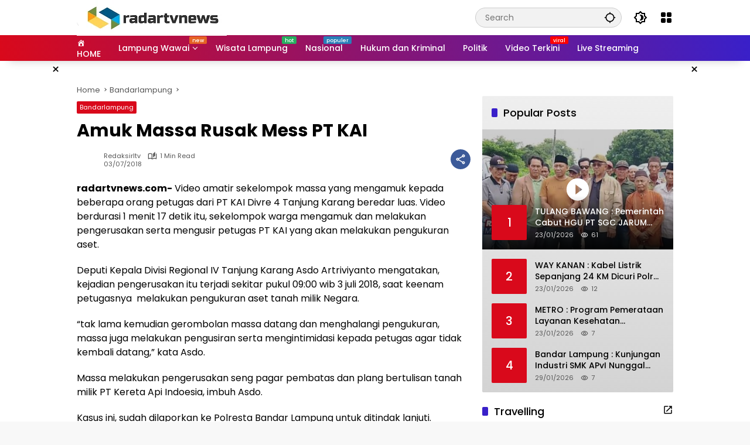

--- FILE ---
content_type: text/html; charset=UTF-8
request_url: https://radartvnews.com/2018/07/03/amuk-massa-rusak-mess-pt-kai/
body_size: 44997
content:
<!doctype html><html lang="en-US"><head><script data-no-optimize="1">var litespeed_docref=sessionStorage.getItem("litespeed_docref");litespeed_docref&&(Object.defineProperty(document,"referrer",{get:function(){return litespeed_docref}}),sessionStorage.removeItem("litespeed_docref"));</script> <meta charset="UTF-8"><meta name="viewport" content="width=device-width, initial-scale=1"><link rel="profile" href="https://gmpg.org/xfn/11"><meta name='robots' content='index, follow, max-image-preview:large, max-snippet:-1, max-video-preview:-1' /><title>Amuk Massa Rusak Mess PT KAI - radartvnews | Portal Berita Lampung</title><meta name="description" content="Amuk Massa Rusak Mess PT KAI Bandarlampung" /><link rel="canonical" href="https://radartvnews.com/2018/07/03/amuk-massa-rusak-mess-pt-kai/" /><meta property="og:locale" content="en_US" /><meta property="og:type" content="article" /><meta property="og:title" content="Amuk Massa Rusak Mess PT KAI - radartvnews | Portal Berita Lampung" /><meta property="og:description" content="Amuk Massa Rusak Mess PT KAI Bandarlampung" /><meta property="og:url" content="https://radartvnews.com/2018/07/03/amuk-massa-rusak-mess-pt-kai/" /><meta property="og:site_name" content="radartvnews | Portal Berita Lampung" /><meta property="article:publisher" content="https://www.facebook.com/radartvlampung" /><meta property="article:published_time" content="2018-07-03T13:15:16+00:00" /><meta property="og:image" content="https://radartvnews.com/wp-content/uploads/2018/07/3-jul-petugas-memasang-garis-polisi.jpg" /><meta property="og:image:width" content="928" /><meta property="og:image:height" content="523" /><meta property="og:image:type" content="image/jpeg" /><meta name="author" content="redaksirltv" /><meta name="twitter:card" content="summary_large_image" /><meta name="twitter:creator" content="@radarlampungtv" /><meta name="twitter:site" content="@radarlampungtv" /><meta name="twitter:label1" content="Written by" /><meta name="twitter:data1" content="redaksirltv" /><meta name="twitter:label2" content="Est. reading time" /><meta name="twitter:data2" content="1 minute" /> <script type="application/ld+json" class="yoast-schema-graph">{"@context":"https://schema.org","@graph":[{"@type":"Article","@id":"https://radartvnews.com/2018/07/03/amuk-massa-rusak-mess-pt-kai/#article","isPartOf":{"@id":"https://radartvnews.com/2018/07/03/amuk-massa-rusak-mess-pt-kai/"},"author":{"name":"redaksirltv","@id":"https://radartvnews.com/#/schema/person/636cba9be54747e82c881623ce060188"},"headline":"Amuk Massa Rusak Mess PT KAI","datePublished":"2018-07-03T13:15:16+00:00","mainEntityOfPage":{"@id":"https://radartvnews.com/2018/07/03/amuk-massa-rusak-mess-pt-kai/"},"wordCount":171,"publisher":{"@id":"https://radartvnews.com/#organization"},"image":{"@id":"https://radartvnews.com/2018/07/03/amuk-massa-rusak-mess-pt-kai/#primaryimage"},"thumbnailUrl":"https://radartvnews.com/wp-content/uploads/2018/07/3-jul-petugas-memasang-garis-polisi.jpg","articleSection":["Bandarlampung"],"inLanguage":"en-US"},{"@type":"WebPage","@id":"https://radartvnews.com/2018/07/03/amuk-massa-rusak-mess-pt-kai/","url":"https://radartvnews.com/2018/07/03/amuk-massa-rusak-mess-pt-kai/","name":"Amuk Massa Rusak Mess PT KAI - radartvnews | Portal Berita Lampung","isPartOf":{"@id":"https://radartvnews.com/#website"},"primaryImageOfPage":{"@id":"https://radartvnews.com/2018/07/03/amuk-massa-rusak-mess-pt-kai/#primaryimage"},"image":{"@id":"https://radartvnews.com/2018/07/03/amuk-massa-rusak-mess-pt-kai/#primaryimage"},"thumbnailUrl":"https://radartvnews.com/wp-content/uploads/2018/07/3-jul-petugas-memasang-garis-polisi.jpg","datePublished":"2018-07-03T13:15:16+00:00","description":"Amuk Massa Rusak Mess PT KAI Bandarlampung","breadcrumb":{"@id":"https://radartvnews.com/2018/07/03/amuk-massa-rusak-mess-pt-kai/#breadcrumb"},"inLanguage":"en-US","potentialAction":[{"@type":"ReadAction","target":["https://radartvnews.com/2018/07/03/amuk-massa-rusak-mess-pt-kai/"]}]},{"@type":"ImageObject","inLanguage":"en-US","@id":"https://radartvnews.com/2018/07/03/amuk-massa-rusak-mess-pt-kai/#primaryimage","url":"https://radartvnews.com/wp-content/uploads/2018/07/3-jul-petugas-memasang-garis-polisi.jpg","contentUrl":"https://radartvnews.com/wp-content/uploads/2018/07/3-jul-petugas-memasang-garis-polisi.jpg","width":928,"height":523,"caption":"Polisi Pasang Mess PT KAI"},{"@type":"BreadcrumbList","@id":"https://radartvnews.com/2018/07/03/amuk-massa-rusak-mess-pt-kai/#breadcrumb","itemListElement":[{"@type":"ListItem","position":1,"name":"Home","item":"https://radartvnews.com/"},{"@type":"ListItem","position":2,"name":"Amuk Massa Rusak Mess PT KAI"}]},{"@type":"WebSite","@id":"https://radartvnews.com/#website","url":"https://radartvnews.com/","name":"radartvnews | Portal Berita Lampung","description":"Berita Lampung Terkini","publisher":{"@id":"https://radartvnews.com/#organization"},"potentialAction":[{"@type":"SearchAction","target":{"@type":"EntryPoint","urlTemplate":"https://radartvnews.com/?s={search_term_string}"},"query-input":{"@type":"PropertyValueSpecification","valueRequired":true,"valueName":"search_term_string"}}],"inLanguage":"en-US"},{"@type":"Organization","@id":"https://radartvnews.com/#organization","name":"PT Radar Lampung Visual","url":"https://radartvnews.com/","logo":{"@type":"ImageObject","inLanguage":"en-US","@id":"https://radartvnews.com/#/schema/logo/image/","url":"http://radartvnews.com/wp-content/uploads/2015/12/radartvnewsonline-1.png","contentUrl":"http://radartvnews.com/wp-content/uploads/2015/12/radartvnewsonline-1.png","width":140,"height":48,"caption":"PT Radar Lampung Visual"},"image":{"@id":"https://radartvnews.com/#/schema/logo/image/"},"sameAs":["https://www.facebook.com/radartvlampung","https://x.com/radarlampungtv","https://www.instagram.com/radarlampungtv/","https://www.linkedin.com/in/radar-lampung-tv-913138116/","https://myspace.com/radartv","https://id.pinterest.com/radarlampungtv","https://www.youtube.com/channel/UCQmmVWME5s07Yf-4x0ufojQ","https://id.wikipedia.org/wiki/Radar_Lampung_TV"]},{"@type":"Person","@id":"https://radartvnews.com/#/schema/person/636cba9be54747e82c881623ce060188","name":"redaksirltv","url":"https://radartvnews.com/author/redaksi1/"}]}</script> <link rel='dns-prefetch' href='//www.googletagmanager.com' /><link rel='dns-prefetch' href='//connect.facebook.net' /><link rel="alternate" type="application/rss+xml" title="radartvnews | Portal Berita Lampung &raquo; Feed" href="https://radartvnews.com/feed/" /><link rel="alternate" type="application/rss+xml" title="radartvnews | Portal Berita Lampung &raquo; Comments Feed" href="https://radartvnews.com/comments/feed/" /><link rel="alternate" title="oEmbed (JSON)" type="application/json+oembed" href="https://radartvnews.com/wp-json/oembed/1.0/embed?url=https%3A%2F%2Fradartvnews.com%2F2018%2F07%2F03%2Famuk-massa-rusak-mess-pt-kai%2F" /><link rel="alternate" title="oEmbed (XML)" type="text/xml+oembed" href="https://radartvnews.com/wp-json/oembed/1.0/embed?url=https%3A%2F%2Fradartvnews.com%2F2018%2F07%2F03%2Famuk-massa-rusak-mess-pt-kai%2F&#038;format=xml" /><style id='wp-img-auto-sizes-contain-inline-css'>img:is([sizes=auto i],[sizes^="auto," i]){contain-intrinsic-size:3000px 1500px}
/*# sourceURL=wp-img-auto-sizes-contain-inline-css */</style><style id="litespeed-ccss">.dashicons{font-family:dashicons;display:inline-block;line-height:1;font-weight:400;font-style:normal;speak:never;text-decoration:inherit;text-transform:none;text-rendering:auto;-webkit-font-smoothing:antialiased;-moz-osx-font-smoothing:grayscale;width:20px;height:20px;font-size:20px;vertical-align:top;text-align:center}.dashicons-admin-home:before{content:"\f102"}.menu-item i._mi{display:inline-block;vertical-align:middle}.menu-item i._mi{width:auto;height:auto;margin-top:-.265em;font-size:1.2em;line-height:1}.menu-item i._before{margin-right:.25em}ul{box-sizing:border-box}.entry-content{counter-reset:footnotes}:root{--wp--preset--font-size--normal:16px;--wp--preset--font-size--huge:42px}.screen-reader-text{border:0;clip:rect(1px,1px,1px,1px);clip-path:inset(50%);height:1px;margin:-1px;overflow:hidden;padding:0;position:absolute;width:1px;word-wrap:normal!important}:root{--wp--preset--aspect-ratio--square:1;--wp--preset--aspect-ratio--4-3:4/3;--wp--preset--aspect-ratio--3-4:3/4;--wp--preset--aspect-ratio--3-2:3/2;--wp--preset--aspect-ratio--2-3:2/3;--wp--preset--aspect-ratio--16-9:16/9;--wp--preset--aspect-ratio--9-16:9/16;--wp--preset--color--black:#000000;--wp--preset--color--cyan-bluish-gray:#abb8c3;--wp--preset--color--white:#ffffff;--wp--preset--color--pale-pink:#f78da7;--wp--preset--color--vivid-red:#cf2e2e;--wp--preset--color--luminous-vivid-orange:#ff6900;--wp--preset--color--luminous-vivid-amber:#fcb900;--wp--preset--color--light-green-cyan:#7bdcb5;--wp--preset--color--vivid-green-cyan:#00d084;--wp--preset--color--pale-cyan-blue:#8ed1fc;--wp--preset--color--vivid-cyan-blue:#0693e3;--wp--preset--color--vivid-purple:#9b51e0;--wp--preset--gradient--vivid-cyan-blue-to-vivid-purple:linear-gradient(135deg,rgba(6,147,227,1) 0%,rgb(155,81,224) 100%);--wp--preset--gradient--light-green-cyan-to-vivid-green-cyan:linear-gradient(135deg,rgb(122,220,180) 0%,rgb(0,208,130) 100%);--wp--preset--gradient--luminous-vivid-amber-to-luminous-vivid-orange:linear-gradient(135deg,rgba(252,185,0,1) 0%,rgba(255,105,0,1) 100%);--wp--preset--gradient--luminous-vivid-orange-to-vivid-red:linear-gradient(135deg,rgba(255,105,0,1) 0%,rgb(207,46,46) 100%);--wp--preset--gradient--very-light-gray-to-cyan-bluish-gray:linear-gradient(135deg,rgb(238,238,238) 0%,rgb(169,184,195) 100%);--wp--preset--gradient--cool-to-warm-spectrum:linear-gradient(135deg,rgb(74,234,220) 0%,rgb(151,120,209) 20%,rgb(207,42,186) 40%,rgb(238,44,130) 60%,rgb(251,105,98) 80%,rgb(254,248,76) 100%);--wp--preset--gradient--blush-light-purple:linear-gradient(135deg,rgb(255,206,236) 0%,rgb(152,150,240) 100%);--wp--preset--gradient--blush-bordeaux:linear-gradient(135deg,rgb(254,205,165) 0%,rgb(254,45,45) 50%,rgb(107,0,62) 100%);--wp--preset--gradient--luminous-dusk:linear-gradient(135deg,rgb(255,203,112) 0%,rgb(199,81,192) 50%,rgb(65,88,208) 100%);--wp--preset--gradient--pale-ocean:linear-gradient(135deg,rgb(255,245,203) 0%,rgb(182,227,212) 50%,rgb(51,167,181) 100%);--wp--preset--gradient--electric-grass:linear-gradient(135deg,rgb(202,248,128) 0%,rgb(113,206,126) 100%);--wp--preset--gradient--midnight:linear-gradient(135deg,rgb(2,3,129) 0%,rgb(40,116,252) 100%);--wp--preset--font-size--small:13px;--wp--preset--font-size--medium:20px;--wp--preset--font-size--large:36px;--wp--preset--font-size--x-large:42px;--wp--preset--spacing--20:0.44rem;--wp--preset--spacing--30:0.67rem;--wp--preset--spacing--40:1rem;--wp--preset--spacing--50:1.5rem;--wp--preset--spacing--60:2.25rem;--wp--preset--spacing--70:3.38rem;--wp--preset--spacing--80:5.06rem;--wp--preset--shadow--natural:6px 6px 9px rgba(0, 0, 0, 0.2);--wp--preset--shadow--deep:12px 12px 50px rgba(0, 0, 0, 0.4);--wp--preset--shadow--sharp:6px 6px 0px rgba(0, 0, 0, 0.2);--wp--preset--shadow--outlined:6px 6px 0px -3px rgba(255, 255, 255, 1), 6px 6px rgba(0, 0, 0, 1);--wp--preset--shadow--crisp:6px 6px 0px rgba(0, 0, 0, 1)}body{--font-reguler:400;--font-bold:600;--background-color:#eeeeee;--scheme-color:#d9091b;--secondscheme-color:#3920c9;--main-color:#000000;--link-color-body:#000000;--hoverlink-color-body:#d9091b;--border-color:#e0e0e0;--header-bgcolor:#ffffff;--topnav-color:#000000;--topnav-link-color:#000000;--topnav-linkhover-color:#d9091b;--mainmenu-bgcolor:#d9091b;--mainmenu-secondbgcolor:#3920c9;--mainmenu-direction:80deg;--mainmenu-color:#ffffff;--mainmenu-hovercolor:#f1c40f;--content-bgcolor:#ffffff;--content-greycolor:#555555;--button-bgcolor:#3920c9;--button-color:#ffffff;--footer-bgcolor:#ffffff;--footer-color:#666666;--footer-linkcolor:#000000;--footer-hover-linkcolor:#d9091b;--greybody-bgcolor:#eeeeee;--rgbacolor:rgba(0, 0, 0, 0.05);--rgbacolorthin:rgba(0, 0, 0, 0.025);--rgbacoloractive:rgba(0, 0, 0, 0.1);--btn-prev:url(data:image/svg+xml,%3Csvg%20xmlns%3D%22http%3A%2F%2Fwww.w3.org%2F2000%2Fsvg%22%20xmlns%3Axlink%3D%22http%3A%2F%2Fwww.w3.org%2F1999%2Fxlink%22%20width%3D%221em%22%20height%3D%221em%22%20preserveAspectRatio%3D%22xMidYMid%20meet%22%20viewBox%3D%220%200%2024%2024%22%3E%3Cg%20fill%3D%22none%22%20stroke%3D%22%23111%22%20stroke-width%3D%222%22%20stroke-linecap%3D%22round%22%20stroke-linejoin%3D%22round%22%3E%3Cpath%20d%3D%22M19%2012H5%22%2F%3E%3Cpath%20d%3D%22M12%2019l-7-7l7-7%22%2F%3E%3C%2Fg%3E%3C%2Fsvg%3E);--btn-next:url(data:image/svg+xml,%3Csvg%20xmlns%3D%22http%3A%2F%2Fwww.w3.org%2F2000%2Fsvg%22%20xmlns%3Axlink%3D%22http%3A%2F%2Fwww.w3.org%2F1999%2Fxlink%22%20width%3D%221em%22%20height%3D%221em%22%20preserveAspectRatio%3D%22xMidYMid%20meet%22%20viewBox%3D%220%200%2024%2024%22%3E%3Cg%20fill%3D%22none%22%20stroke%3D%22%23111%22%20stroke-width%3D%222%22%20stroke-linecap%3D%22round%22%20stroke-linejoin%3D%22round%22%3E%3Cpath%20d%3D%22M5%2012h14%22%2F%3E%3Cpath%20d%3D%22M12%205l7%207l-7%207%22%2F%3E%3C%2Fg%3E%3C%2Fsvg%3E);--author:url("data:image/svg+xml,%0A%3Csvg xmlns='http://www.w3.org/2000/svg' enable-background='new 0 0 24 24' height='24px' viewBox='0 0 24 24' width='24px' fill='%23000000'%3E%3Cg%3E%3Crect fill='none' height='24' width='24'/%3E%3C/g%3E%3Cg%3E%3Cg%3E%3Cpath d='M17,10.43V2H7v8.43c0,0.35,0.18,0.68,0.49,0.86l4.18,2.51l-0.99,2.34l-3.41,0.29l2.59,2.24L9.07,22L12,20.23L14.93,22 l-0.78-3.33l2.59-2.24l-3.41-0.29l-0.99-2.34l4.18-2.51C16.82,11.11,17,10.79,17,10.43z M11,11.07l-2-1.2V4h2V11.07z M15,9.87 l-2,1.2V4h2V9.87z'/%3E%3C/g%3E%3C/g%3E%3C/svg%3E");--format-video:url("data:image/svg+xml,%3Csvg xmlns='http://www.w3.org/2000/svg' height='48px' viewBox='0 0 24 24' width='48px' fill='%23FFFFFF'%3E%3Cpath d='M0 0h24v24H0V0z' fill='none'/%3E%3Cpath d='M12 2C6.48 2 2 6.48 2 12s4.48 10 10 10 10-4.48 10-10S17.52 2 12 2zm-2 14.5v-9l6 4.5-6 4.5z'/%3E%3C/svg%3E");--format-gallery:url("data:image/svg+xml,%3Csvg xmlns='http://www.w3.org/2000/svg' height='48px' viewBox='0 0 24 24' width='48px' fill='%23FFFFFF'%3E%3Cpath d='M0 0h24v24H0V0z' fill='none'/%3E%3Cpath d='M14.12 4l1.83 2H20v12H4V6h4.05l1.83-2h4.24M15 2H9L7.17 4H4c-1.1 0-2 .9-2 2v12c0 1.1.9 2 2 2h16c1.1 0 2-.9 2-2V6c0-1.1-.9-2-2-2h-3.17L15 2zm-3 7c1.65 0 3 1.35 3 3s-1.35 3-3 3-3-1.35-3-3 1.35-3 3-3m0-2c-2.76 0-5 2.24-5 5s2.24 5 5 5 5-2.24 5-5-2.24-5-5-5z'/%3E%3C/svg%3E");--widget-title:#d9091b}*,*::before,*::after,html{box-sizing:border-box}html{line-height:1.5}body{margin:0!important;background-color:var(--background-color);color:var(--main-color);font-weight:var(--font-reguler);line-height:1.5;overflow-x:hidden}body,button,input{word-wrap:break-word;text-rendering:optimizeLegibility;-webkit-font-smoothing:antialiased;font-family:sans-serif;line-height:1.5;font-size:14px}h1,h2,h4{clear:both;margin-top:0;margin-bottom:10px;line-height:1.4;hyphens:auto}h1{font-size:24px}h2{font-size:22px}h4{font-size:18px}p{margin-top:0;margin-bottom:20px;word-wrap:break-word}i{font-style:italic}strong{font-weight:var(--font-bold)}svg{display:inline-block}ul{margin:0 0 20px 0}ul{list-style:disc}li>ul{margin-bottom:0;margin-left:0}img{border-style:none;vertical-align:middle;height:auto;max-width:100%}.text-center{text-align:center}.list-flex{display:flex;align-items:center}.list-flex .list-right{margin-left:auto;display:flex}.list-flex .list-right>*{margin-left:5px}.row-flex{display:inline-flex;align-items:center}.row-flex.gmr-navleft>*{margin-right:20px}@media (max-width:600px){.row-flex.gmr-navleft>*{margin-right:10px}}.row-flex.gmr-navright>*{margin-left:20px}@media (max-width:600px){.row-flex.gmr-navright>*{margin-left:10px}}.clearfix:before,.clearfix:after{content:" ";display:table}.clearfix:after{clear:both}.gmr-hide{display:none}.desktop-only{display:block}.mobile-only{display:none}@media (max-width:992px){.mobile-only{display:block}.desktop-only{display:none}}a{background-color:#fff0;text-decoration:none!important;color:var(--link-color-body)}button{border:none!important;border-radius:2px;padding:8px 16px;font-size:14px;background-color:var(--button-bgcolor);color:var(--button-color);overflow:visible;position:relative;outline:none;left:auto;display:inline-block;font-family:inherit}input[type="text"]{overflow:auto;outline:none;font-size:14px;color:var(--content-greycolor);background-color:var(--rgbacolor);border:1px solid var(--border-color);border-radius:2px;padding:7px 16px;font-family:inherit}#side-nav ul{list-style:none;margin:0 0 0;padding:0}#side-nav ul li{width:100%;display:block;list-style:none;padding:0;margin:0 0 0 0}#side-nav ul li a{padding:8px 16px;display:flex;position:relative;font-size:16px;line-height:1.5;text-decoration:none}#side-nav ul li ul.sub-menu{border-bottom:0;margin:5px;display:grid!important;grid-template-columns:repeat(1,1fr);gap:5px 5px}#side-nav ul li ul.sub-menu li a{font-size:13px;padding:8px 10px;background-color:var(--rgbacolorthin)}#side-nav ul li.menu-item-has-children{width:100%!important}#side-nav ul li.menu-item-has-children>a{font-size:16px;background-color:var(--rgbacolor)}#side-nav .close-topnavmenu-wrap button{border:none!important;color:var(--main-color);font-size:30px;line-height:30px;padding:0!important;margin:0!important;background:var(--content-bgcolor);box-shadow:0 0 10px 0 rgb(0 0 0 / .2);justify-content:center;align-items:center;display:flex;border-radius:50%;width:34px;height:34px}#side-nav .gmr-logo{display:flex;justify-content:space-between;align-items:center;padding:8px 20px;margin-bottom:10px;background-color:var(--content-bgcolor);height:60px;box-shadow:0 15px 15px -15px rgb(0 0 0 / .2);position:sticky;left:0;right:0;top:0;z-index:8}.gmr-sidemenu{position:fixed;top:0;bottom:0;padding-bottom:40px;max-width:400px;width:100%;height:100%;z-index:9999999;overflow-y:scroll;background-color:var(--content-bgcolor);overflow:auto;-webkit-overflow-scrolling:touch}button#gmr-responsive-menu{padding:0 0;background-color:#fff0;flex-wrap:nowrap;align-items:center;max-width:100px}@media (max-width:992px){button#gmr-responsive-menu{display:inline-flex}}.onoffcanvas{position:absolute;top:0;right:0;bottom:0;left:0;box-sizing:border-box;z-index:1001;transform:translate3d(-100%,0,0)}.onoffcanvas.is-fixed{backface-visibility:hidden;position:fixed}.onoffcanvas.is-left{right:auto;transform:translate3d(-100%,0,0)}.main-navigation{background:linear-gradient(var(--mainmenu-direction),var(--mainmenu-bgcolor) 0%,var(--mainmenu-secondbgcolor) 100%);box-shadow:0 15px 15px -15px rgb(0 0 0 / .2)}.gmr-mainmenu{margin:0;padding:0;display:block;z-index:99}.gmr-mainmenu ul{list-style:none;display:flex;flex-wrap:wrap;margin:0 auto;padding:0;z-index:999;align-items:center}.gmr-mainmenu ul>*{margin-right:30px}.gmr-mainmenu ul>*:last-child{margin-right:0}.gmr-mainmenu ul>li{display:grid!important;grid-template-columns:repeat(1,1fr);position:relative;height:44px;align-items:center;justify-content:center}.gmr-mainmenu ul>li>a{position:relative;display:flex;padding:0 0;font-size:14px;line-height:1.4;text-decoration:none!important;color:var(--mainmenu-color);height:44px;align-items:center;justify-content:center;white-space:nowrap}.gmr-mainmenu ul>li.menu-item-has-children>a span:after{display:inline-block;position:relative;margin-left:6px;margin-right:3px;margin-top:-3px;top:auto;bottom:auto;vertical-align:middle;content:" ";border-bottom:1px solid var(--mainmenu-color);border-right:1px solid var(--mainmenu-color);transform-origin:66% 66%;transform:rotate(45deg);height:6px;width:6px}@media (max-width:992px){.gmr-mainmenu ul>li.menu-item-has-children>a span:after{display:none}}.gmr-mainmenu ul>li.col-2>.sub-menu{display:grid!important;grid-template-columns:repeat(2,1fr);visibility:hidden}.gmr-mainmenu ul>li.col-2>.sub-menu>*{margin-right:0}@media (max-width:992px){.gmr-mainmenu ul>li.col-2>.sub-menu{display:none!important}}.gmr-mainmenu ul .sub-menu{margin:0 auto;left:0;padding:0;position:absolute;top:120%;z-index:999;opacity:0;display:none;background-color:var(--content-bgcolor);box-shadow:0 0 10px 0 rgb(0 0 0 / .2);border-radius:2px;padding:10px 0}@media (max-width:992px){.gmr-mainmenu ul .sub-menu{display:none!important}}.gmr-mainmenu ul .sub-menu li{height:32px;width:100%}.gmr-mainmenu ul .sub-menu a{width:100%;line-height:1.4;font-size:13px;letter-spacing:0;padding:0 20px;text-align:left;color:var(--link-color-body);text-transform:none!important;justify-content:flex-start;height:32px}.gmr-mainmenu ul .sub-menu:after{bottom:80%;left:44px;border:solid #fff0;content:" ";height:0;width:0;position:absolute;border-color:#fff0;border-bottom-color:var(--content-bgcolor);border-width:10px;margin-left:-10px;opacity:0;display:none}@media (max-width:992px){.gmr-mainmenu{max-height:44px;overflow:hidden}.gmr-mainmenu ul{overflow:auto;white-space:nowrap;max-width:100%!important;flex-wrap:nowrap;-ms-overflow-style:none;scrollbar-width:none}.gmr-mainmenu ul::-webkit-scrollbar{display:none}}ul#secondary-menu{list-style:none;margin:0 0 0;padding:0}ul#secondary-menu li{width:100%;list-style:none;padding:0;margin:0 0 0 0}ul#secondary-menu li a{padding:0 20px;display:flex;position:relative;line-height:1.4;font-size:13px;text-decoration:none!important;justify-content:flex-start;align-items:center;height:32px;color:var(--link-color-body);white-space:nowrap}.gmr-secondmenu-dropdown.gmr-dropdown ul#secondary-menu{padding:10px 0!important}ul.menu li.menu-new>a:after{content:attr(data-desciption);position:absolute;top:2px;right:-15px;padding:0 5px;background-color:red;color:#fff;font-size:9px;line-height:1.4;letter-spacing:-.02em;border-radius:2px;display:inline-flex;height:13px;align-items:center}ul.menu li.menu-new.blue>a:after{background-color:#2980b9}ul.menu li.menu-new.orange>a:after{background-color:#e56324}ul.menu li.menu-new.red>a:after{background-color:red}ul.menu li.menu-new.green>a:after{background-color:#27Ae60}ul.menu li.menu-item i._mi{font-size:20px;width:20px;height:20px;min-width:20px;max-width:20px;display:flex;align-items:center;margin-top:0;color:var(--content-greycolor)}ul.menu li.menu-item i._mi._before{margin-right:13px}.row{margin-left:-10px;margin-right:-10px;display:flex;flex-wrap:wrap;align-items:flex-start}.row:before,.row:after{content:" ";display:table}.row:after{clear:both}.container{margin-right:auto;margin-left:auto;padding-left:16px;padding-right:16px}.container:before,.container:after{content:" ";display:table}.container:after{clear:both}@media (min-width:768px){.container{max-width:728px}}@media (min-width:992px){.container{max-width:952px}}@media (min-width:1200px){.container{max-width:1050px}}.col-md-4,.col-md-8{position:relative;min-height:1px;padding-left:10px;padding-right:10px;width:100%}@media (min-width:992px){.col-md-8{flex:0 0 auto;width:66.66667%}.col-md-4{flex:0 0 auto;width:33.33333%}}.site{margin:0 auto 0;background-color:var(--content-bgcolor);z-index:2;position:relative}.site-branding{justify-content:space-between;display:flex;align-items:center;flex-wrap:wrap}.gmr-topnavwrap{width:100%;background-color:var(--header-bgcolor);z-index:9999;position:sticky;right:0;left:0;top:0;margin:0 auto}.gmr-topnavwrap .site-header{position:relative;color:var(--topnav-color);padding:10px 0 10px}.gmr-topnavwrap .site-header button,.gmr-topnavwrap .site-header a{color:var(--topnav-link-color)}.gmr-topnavwrap .row-flex{height:40px}.gmr-topnavwrap .row-flex.gmr-navright{margin-left:auto;max-width:720px}.gmr-searchform{position:relative;max-width:400px}.gmr-sidemenu .gmr-searchform{max-width:100%;margin:8px 10px}.gmr-searchform input{outline:none;text-align:left;width:100%;max-width:250px;margin:0;height:34px;border-width:1px!important;padding:8px 40px 8px 16px;-webkit-box-sizing:border-box;-moz-box-sizing:border-box;box-sizing:border-box;border-radius:20px}.gmr-sidemenu .gmr-searchform input{max-width:100%}.gmr-searchform button{position:absolute;right:0;top:0;border:none;outline:none;background-color:#fff0;padding:6px 10px;color:var(--content-greycolor)}.gmr-searchform button svg{width:20px;height:20px;line-height:20px;vertical-align:-.4em;padding:0}.gmr-top-date{border-right:1px solid var(--border-color);padding-right:20px;display:-webkit-box;-webkit-line-clamp:1;-webkit-box-orient:vertical;overflow:hidden;text-overflow:ellipsis}@media (max-width:992px){.gmr-top-date{display:none}}button.topnav-button{background-color:#fff0;color:var(--topnav-color);width:24px;height:24px;padding:0!important}button.topnav-button>svg{height:24px;width:24px;padding:0}.gmr-menugrid-btn{position:relative;width:24px;height:24px}.gmr-menugrid-btn .gmr-dropdown{display:none;position:absolute;top:auto;right:0;margin-top:12px;z-index:99999;background-color:var(--content-bgcolor,#ffffff);padding:0 0!important;box-shadow:0 0 10px 0 rgb(0 0 0 / .2);border-radius:2px}.gmr-content-share{margin-left:auto}ul.gmr-socialicon-share{margin:0;padding:0;display:flex;align-items:center;list-style:none}ul.gmr-socialicon-share li{text-align:center;margin-left:5px}ul.gmr-socialicon-share li:first-child{margin-left:0}ul.gmr-socialicon-share li a{display:inline-flex;width:34px;height:34px;align-items:center;justify-content:center;border-radius:50%}ul.gmr-socialicon-share li.facebook a{background-color:#3c5a99}ul.gmr-socialicon-share li.twitter a{background-color:#0f1419}ul.gmr-socialicon-share li.telegram a{background-color:#08c}ul.gmr-socialicon-share li.pinterest a{background-color:#bd081c}ul.gmr-socialicon-share li.whatsapp a{background-color:#25d366}ul.gmr-socialicon-share li svg{font-size:20px;width:20px;height:20px;color:#fff}button#share-modal{display:inline-flex;background-color:#3c5a99;height:34px;width:34px;border-radius:50%;justify-content:center;align-items:center;padding:0}button#share-modal svg{font-size:20px;width:20px;height:20px;color:#fff}.main-textshare{font-size:18px;display:block;margin-bottom:10px;padding-bottom:10px;border-bottom:1px solid var(--border-color)}.content-share{text-align:center}.content-share .gmr-socialicon-share{margin-top:10px;justify-content:center}.gmr-modalbg{position:absolute;width:100%;height:100%;background-color:rgb(0 0 0 / .5)}#gmr-popupwrap{display:none;position:fixed;left:0;right:0;top:0;bottom:0;width:100%;height:100%;z-index:9999998;margin-left:0}.gmr-in-popup{background-color:var(--content-bgcolor);margin:auto;padding:10px;width:80%;max-width:350px;position:relative;z-index:99999;top:50%;transform:translateY(-50%);box-shadow:0 0 10px 0 rgb(0 0 0 / .2);border-radius:2px}.gmr-share-popup .gmr-in-popup{padding:20px}.page-header{position:relative;display:flex;flex-direction:column}.page-header.widget-titlewrap{position:relative;display:flex;flex-flow:wrap;justify-content:space-between;align-items:center}.gmr-iconnotif{font-size:11px;position:relative}.gmr-iconnotif a{background-color:var(--secondscheme-color);color:#fff;display:inline-flex;width:34px;height:34px;align-items:center;justify-content:center;border-radius:50%}.gmr-iconnotif svg{font-size:20px;width:20px;height:20px}h1.entry-title{font-size:30px;color:var(--main-color);margin-bottom:10px}@media (max-width:992px){h1.entry-title{font-size:22px}}.widget-title{font-size:18px;color:var(--widget-title);margin-bottom:16px!important;display:flex;align-items:center}.widget-title:before{content:"";margin-right:10px;width:10px;height:15px;background-color:var(--secondscheme-color);border-radius:2px}@media (min-width:992px){.pos-sticky{position:sticky;position:-webkit-sticky;top:100px}.gmr-disable-sticky .pos-sticky{position:relative!important;top:auto!important}}.gmr-content{position:relative;padding-top:20px;padding-bottom:20px}.post-thumbnail{position:relative;display:flex;overflow:hidden;border-radius:2px;flex-wrap:wrap}.post-thumbnail:before{position:absolute;top:0;left:-75%;z-index:2;display:block;content:"";width:50%;height:100%;background:-webkit-linear-gradient(left,#fff0 0%,rgb(255 255 255 / .3) 100%);background:linear-gradient(to right,#fff0 0%,rgb(255 255 255 / .3) 100%);transform:skewX(-25deg)}.post-thumbnail .svg-format{background-repeat:no-repeat;background-position:50% 50%;background-size:36px 36px;width:100%;height:100%;position:absolute;top:50%;left:50%;-ms-transform:translate(-50%,-50%);transform:translate(-50%,-50%);z-index:1;background-color:rgb(0 0 0 / .2)}.post-thumbnail .svg-format.gmr-format-video{background-image:var(--format-video)}.post-thumbnail.big-thumb .svg-format{background-size:46px 46px}.post-thumbnail img{width:100%;display:block}.post{word-wrap:break-word}article.post{margin-bottom:20px}.entry-header-single{margin-bottom:20px}.updated:not(.published){display:none}.entry-content{margin:0 0 0;display:block;position:relative}.cat-links-content{font-size:11px;display:flex;flex-wrap:wrap;align-items:center;font-size:11px;line-height:11px}.cat-links-content>*{margin-right:8px}.cat-links-content>*:last-child{margin-right:0}.cat-links-content a{color:#ffffff!important;border-radius:2px;background-color:var(--scheme-color);padding:5px 5px}@media (max-width:992px){.cat-links-content a{padding:8px 5px}}.entry-header-single .cat-links-content a{padding:5px 5px;margin-bottom:8px}.single-wrap{display:flex;justify-content:space-around;align-items:flex-start;gap:20px}@media (max-width:992px){.single-wrap{display:block}}.entry-content-single{margin:0 0 20px;width:100%}.entry-content-single.have-stickybanner{width:calc(100% - 140px)}@media (max-width:992px){.entry-content-single.have-stickybanner{width:100%}}.meta-content{font-size:11px;color:var(--content-greycolor);line-height:11px;text-transform:capitalize;display:flex;align-items:center}.meta-content>*{margin-right:8px}.meta-content>*:last-child{margin-right:0}.meta-content a{color:var(--content-greycolor)}.meta-content.meta-content-flex{display:flex;align-items:center}.gmr-gravatar-metasingle{width:46px;height:36px}@media (max-width:400px){.gmr-gravatar-metasingle{display:none}}.gmr-content-metasingle{display:flex;flex-direction:column}.gmr-content-metasingle .meta-content{display:flex;align-items:center}.gmr-content-metasingle .meta-content .count-text svg{width:16px!important;height:16px!important}.gmr-content-metasingle .author{display:flex;align-items:center}.breadcrumbs{font-size:13px;margin-bottom:10px;color:var(--content-greycolor)}.breadcrumbs a{color:var(--content-greycolor)}.breadcrumbs .separator{display:inline-block;position:relative;margin-left:3px;margin-right:3px;margin-top:-2px;top:auto;bottom:auto;vertical-align:middle;content:" ";border-bottom:1px solid var(--content-greycolor);border-right:1px solid var(--content-greycolor);transform:rotate(-45deg);height:4px;width:4px}.breadcrumbs .last-cl{display:none!important}.gmr-banner-beforecontent{margin-bottom:20px}.gmr-verytopbanner{background-color:#000;position:relative;display:none}@media (max-width:991px){.gmr-verytopbanner{display:block}}.gmr-verytopbanner .gmr-parallax{width:100%;position:relative;margin:0 0;display:flex;justify-content:center;height:330px}.gmr-verytopbanner .gmr-parallax .rellax{position:fixed;width:100%;height:330px;margin:auto auto;left:0;right:0;top:30px}.gmr-verytopbanner .gmr-parallax .rellax .in-rellax{display:flex;justify-content:center;width:100%}.gmr-verytopbanner .idt-xclosewrap{top:-30px!important;right:0!important;left:0!important;z-index:1;height:30px!important;font-size:18px;margin:auto auto;display:flex;position:absolute;align-items:center;justify-content:center;width:100%;background-color:var(--scheme-color)}.gmr-verytopbanner .idt-xclosewrap .idt-xclosetext{text-transform:capitalize;color:#fff;font-size:13px;display:-webkit-box;-webkit-line-clamp:1;-webkit-box-orient:vertical;overflow:hidden;text-overflow:ellipsis;margin-right:10px}.gmr-verytopbanner .idt-xclose-top{width:22px!important;min-width:22px!important;height:22px!important;font-size:22px;line-height:22px;background-color:var(--content-bgcolor);color:var(--main-color);box-shadow:0 0 10px 0 rgb(0 0 0 / .2);justify-content:center;padding:0 0!important;display:flex;border-radius:50%}.gmr-topbanner{padding-top:20px;background-color:var(--content-bgcolor)}.gmr-banner-stickyright{margin-bottom:20px;width:140px;text-align:left;flex:1}@media (max-width:991px){.gmr-banner-stickyright{display:none}}.gmr-floatbanner{position:relative;z-index:998}.gmr-floatbanner button{text-align:center;padding:0!important;margin:0!important;background-color:var(--content-bgcolor);color:var(--main-color);z-index:9;width:26px!important;min-width:26px!important;height:26px!important;font-size:22px;line-height:26px!important;border-radius:50%;top:-28px;box-shadow:0 1px 1px 0 rgb(0 0 0 / .2)}.gmr-floatbanner-left{left:50%;margin-left:-830px;position:fixed;top:auto;width:300px;justify-content:flex-end;display:flex}@media (max-width:1200px){.gmr-floatbanner-left{margin-left:-780px}}@media (max-width:991px){.gmr-floatbanner-left{display:none!important}}.gmr-floatbanner-left button{position:absolute;right:2px;top:2px;box-shadow:none!important}.gmr-floatbanner-right{right:50%;margin-right:-830px;position:fixed;top:auto;width:300px;justify-content:flex-start;display:flex}@media (max-width:1200px){.gmr-floatbanner-right{margin-right:-780px}}@media (max-width:991px){.gmr-floatbanner-right{display:none!important}}.gmr-floatbanner-right button{position:absolute;left:2px;top:2px;box-shadow:none!important}.idt-xclose{position:absolute;display:flex;top:-30px;right:-30px;z-index:99;background-color:var(--content-bgcolor);color:var(--main-color);box-shadow:0 0 10px 0 rgb(0 0 0 / .2);width:34px;min-width:34px;height:34px;font-size:22px;line-height:1.5;text-align:center;border-radius:50%;justify-content:center;align-items:center;padding:0 0!important}.gmr-ontop{position:fixed;bottom:20px;right:20px;font-size:35px;z-index:9999}.gmr-ontop path{fill:var(--link-color-body)}@media (max-width:991px){.gmr-ontop{display:none!important}}.widget{margin:0 0 20px;border-radius:2px;position:relative}.widget ul{display:flex;flex-direction:column;padding-left:0;list-style:none;margin:0!important}.widget ul li{margin-bottom:10px}.widget ul.wpmedia-rp-widget li{margin-bottom:16px}.wpmedia-rp-widget li{display:flex;align-items:center}.wpmedia-rp-widget li .big-thumb{width:calc(100% + 32px)}.wpmedia-rp-widget li .big-thumb .inner-thumbnail{position:absolute;bottom:0;left:0;right:0;padding:16px;line-height:30px;color:#fff;margin-bottom:0;z-index:2;background:linear-gradient(0deg,rgb(0 0 0 / .9),#fff0 100%,#fff0);display:flex;align-items:center}.wpmedia-rp-widget li .big-thumb .meta-content{color:#ddd}.rp-number{color:#fff;font-size:20px;line-height:60px;width:60px;height:60px;margin-right:14px;text-align:center;background-color:var(--scheme-color);border-radius:2px}.count-text{margin-left:4px;display:inline-flex;align-items:center}.count-text>*{margin-right:5px}.count-text>*:last-child{margin-right:0}.count-text svg{width:13px;height:13px}.recent-title{font-size:14px;display:inline-block;margin-bottom:5px;line-height:1.4;display:-webkit-box;-webkit-line-clamp:2;-webkit-box-orient:vertical;overflow:hidden;text-overflow:ellipsis}.recent-content{flex:1}.screen-reader-text{border:0;clip:rect(1px,1px,1px,1px);clip-path:inset(50%);height:1px;margin:-1px;overflow:hidden;padding:0;position:absolute!important;width:1px;word-wrap:normal!important}h1,h2,h4,.gmr-mainmenu ul>li>a,.gmr-secondmenu-dropdown ul>li>a,.gmr-sidemenu ul li a,.heading-text{font-family:Poppins;font-weight:500}h1 strong{font-weight:700}.entry-content-single{font-size:16px}body{font-family:Poppins;--font-reguler:400;--font-bold:700;--background-color:#f8f8f8;--main-color:#000000;--widget-title:#000000;--link-color-body:#000000;--hoverlink-color-body:#d9091b;--border-color:#cccccc;--button-bgcolor:#3920c9;--button-color:#ffffff;--header-bgcolor:#ffffff;--topnav-color:#000000;--topnav-link-color:#000000;--topnav-linkhover-color:#d9091b;--mainmenu-color:#ffffff;--mainmenu-hovercolor:#f1c40f;--content-bgcolor:#ffffff;--content-greycolor:#555555;--greybody-bgcolor:#eeeeee;--footer-bgcolor:#ffffff;--footer-color:#666666;--footer-linkcolor:#212121;--footer-hover-linkcolor:#d9091b}body{--scheme-color:#d9091b;--secondscheme-color:#3920c9}#wpmedia-popular-3{padding:16px;background:linear-gradient(1deg,var(--widget-color1,#d3d3d3) 0%,var(--widget-color2,#efefef) 100%)}#wpmedia-popular-3 .big-thumb{margin:0 -16px;border-radius:0!important}</style><link rel="preload" data-asynced="1" data-optimized="2" as="style" onload="this.onload=null;this.rel='stylesheet'" href="https://radartvnews.com/wp-content/litespeed/css/11788816c2a7373e364727d73b029c95.css?ver=a98e0" /><script data-optimized="1" type="litespeed/javascript" data-src="https://radartvnews.com/wp-content/plugins/litespeed-cache/assets/js/css_async.min.js"></script> <style id='wpmedia-style-inline-css'>h1,h2,h3,h4,h5,h6,.reltitle,.site-title,.gmr-mainmenu ul > li > a,.gmr-secondmenu-dropdown ul > li > a,.gmr-sidemenu ul li a,.gmr-sidemenu .side-textsocial,.heading-text,.gmr-mobilemenu ul li a,#navigationamp ul li a{font-family:Poppins;font-weight:500;}h1 strong,h2 strong,h3 strong,h4 strong,h5 strong,h6 strong{font-weight:700;}.entry-content-single{font-size:16px;}body{font-family:Poppins;--font-reguler:400;--font-bold:700;--background-color:#f8f8f8;--main-color:#000000;--widget-title:#000000;--link-color-body:#000000;--hoverlink-color-body:#d9091b;--border-color:#cccccc;--button-bgcolor:#3920c9;--button-color:#ffffff;--header-bgcolor:#ffffff;--topnav-color:#000000;--topnav-link-color:#000000;--topnav-linkhover-color:#d9091b;--mainmenu-color:#ffffff;--mainmenu-hovercolor:#f1c40f;--content-bgcolor:#ffffff;--content-greycolor:#555555;--greybody-bgcolor:#eeeeee;--footer-bgcolor:#ffffff;--footer-color:#666666;--footer-linkcolor:#212121;--footer-hover-linkcolor:#d9091b;}body,body.dark-theme{--scheme-color:#d9091b;--secondscheme-color:#3920c9;}/* Generate Using Cache */
/*# sourceURL=wpmedia-style-inline-css */</style> <script type="litespeed/javascript" data-src="https://radartvnews.com/wp-includes/js/jquery/jquery.min.js" id="jquery-core-js"></script>  <script type="litespeed/javascript" data-src="https://www.googletagmanager.com/gtag/js?id=G-85DSF84YG5" id="google_gtagjs-js"></script> <script id="google_gtagjs-js-after" type="litespeed/javascript">window.dataLayer=window.dataLayer||[];function gtag(){dataLayer.push(arguments)}
gtag("set","linker",{"domains":["radartvnews.com"]});gtag("js",new Date());gtag("set","developer_id.dZTNiMT",!0);gtag("config","G-85DSF84YG5",{"googlesitekit_post_type":"post","googlesitekit_post_date":"20180703","googlesitekit_post_author":"redaksirltv"});gtag("config","AW-960098713");window._googlesitekit=window._googlesitekit||{};window._googlesitekit.throttledEvents=[];window._googlesitekit.gtagEvent=(name,data)=>{var key=JSON.stringify({name,data});if(!!window._googlesitekit.throttledEvents[key]){return}window._googlesitekit.throttledEvents[key]=!0;setTimeout(()=>{delete window._googlesitekit.throttledEvents[key]},5);gtag("event",name,{...data,event_source:"site-kit"})}</script> <link rel="https://api.w.org/" href="https://radartvnews.com/wp-json/" /><link rel="alternate" title="JSON" type="application/json" href="https://radartvnews.com/wp-json/wp/v2/posts/25781" /><link rel="EditURI" type="application/rsd+xml" title="RSD" href="https://radartvnews.com/xmlrpc.php?rsd" /><meta name="generator" content="WordPress 6.9" /><link rel='shortlink' href='https://radartvnews.com/?p=25781' /><meta name="generator" content="Site Kit by Google 1.171.0" /><script type="litespeed/javascript" data-src="https://pagead2.googlesyndication.com/pagead/js/adsbygoogle.js?client=ca-pub-8261337942844775"
     crossorigin="anonymous"></script>  <script type="litespeed/javascript">(function(w,d,s,l,i){w[l]=w[l]||[];w[l].push({'gtm.start':new Date().getTime(),event:'gtm.js'});var f=d.getElementsByTagName(s)[0],j=d.createElement(s),dl=l!='dataLayer'?'&l='+l:'';j.async=!0;j.src='https://www.googletagmanager.com/gtm.js?id='+i+dl;f.parentNode.insertBefore(j,f)})(window,document,'script','dataLayer','GTM-548TCXLX')</script>  <script type="litespeed/javascript" data-src="https://www.googletagmanager.com/gtag/js?id=UA-73148109-1"></script> <script type="litespeed/javascript">window.dataLayer=window.dataLayer||[];function gtag(){dataLayer.push(arguments)}
gtag('js',new Date());gtag('config','UA-73148109-1')</script> <meta property="fb:pages" content="98479775808" /> <script type="litespeed/javascript" data-src="https://www.googletagmanager.com/gtag/js?id=G-85DSF84YG5"></script> <script type="litespeed/javascript">window.dataLayer=window.dataLayer||[];function gtag(){dataLayer.push(arguments)}
gtag('js',new Date());gtag('config','G-85DSF84YG5')</script> <script type="litespeed/javascript" data-src="https://jsc.mgid.com/site/776457.js"></script>  <script type="litespeed/javascript">!function(f,b,e,v,n,t,s){if(f.fbq)return;n=f.fbq=function(){n.callMethod?n.callMethod.apply(n,arguments):n.queue.push(arguments)};if(!f._fbq)f._fbq=n;n.push=n;n.loaded=!0;n.version='2.0';n.queue=[];t=b.createElement(e);t.async=!0;t.src=v;s=b.getElementsByTagName(e)[0];s.parentNode.insertBefore(t,s)}(window,document,'script','https://connect.facebook.net/en_US/fbevents.js');fbq('init','2763241030447825');fbq('track',"PageView")</script> <noscript><img height="1" width="1" style="display:none"
src="https://www.facebook.com/tr?id=2763241030447825&ev=PageView&noscript=1"
/></noscript><meta name="google-adsense-platform-account" content="ca-host-pub-2644536267352236"><meta name="google-adsense-platform-domain" content="sitekit.withgoogle.com"> <script type="litespeed/javascript">(function(w,d,s,l,i){w[l]=w[l]||[];w[l].push({'gtm.start':new Date().getTime(),event:'gtm.js'});var f=d.getElementsByTagName(s)[0],j=d.createElement(s),dl=l!='dataLayer'?'&l='+l:'';j.async=!0;j.src='https://www.googletagmanager.com/gtm.js?id='+i+dl;f.parentNode.insertBefore(j,f)})(window,document,'script','dataLayer','GTM-548TCXLX')</script> <link rel="icon" href="https://radartvnews.com/wp-content/uploads/2024/01/cropped-LOGO-R-1-80x80.png" sizes="32x32" /><link rel="icon" href="https://radartvnews.com/wp-content/uploads/2024/01/cropped-LOGO-R-1.png" sizes="192x192" /><link rel="apple-touch-icon" href="https://radartvnews.com/wp-content/uploads/2024/01/cropped-LOGO-R-1.png" /><meta name="msapplication-TileImage" content="https://radartvnews.com/wp-content/uploads/2024/01/cropped-LOGO-R-1.png" /><style id='global-styles-inline-css'>:root{--wp--preset--aspect-ratio--square: 1;--wp--preset--aspect-ratio--4-3: 4/3;--wp--preset--aspect-ratio--3-4: 3/4;--wp--preset--aspect-ratio--3-2: 3/2;--wp--preset--aspect-ratio--2-3: 2/3;--wp--preset--aspect-ratio--16-9: 16/9;--wp--preset--aspect-ratio--9-16: 9/16;--wp--preset--color--black: #000000;--wp--preset--color--cyan-bluish-gray: #abb8c3;--wp--preset--color--white: #ffffff;--wp--preset--color--pale-pink: #f78da7;--wp--preset--color--vivid-red: #cf2e2e;--wp--preset--color--luminous-vivid-orange: #ff6900;--wp--preset--color--luminous-vivid-amber: #fcb900;--wp--preset--color--light-green-cyan: #7bdcb5;--wp--preset--color--vivid-green-cyan: #00d084;--wp--preset--color--pale-cyan-blue: #8ed1fc;--wp--preset--color--vivid-cyan-blue: #0693e3;--wp--preset--color--vivid-purple: #9b51e0;--wp--preset--gradient--vivid-cyan-blue-to-vivid-purple: linear-gradient(135deg,rgb(6,147,227) 0%,rgb(155,81,224) 100%);--wp--preset--gradient--light-green-cyan-to-vivid-green-cyan: linear-gradient(135deg,rgb(122,220,180) 0%,rgb(0,208,130) 100%);--wp--preset--gradient--luminous-vivid-amber-to-luminous-vivid-orange: linear-gradient(135deg,rgb(252,185,0) 0%,rgb(255,105,0) 100%);--wp--preset--gradient--luminous-vivid-orange-to-vivid-red: linear-gradient(135deg,rgb(255,105,0) 0%,rgb(207,46,46) 100%);--wp--preset--gradient--very-light-gray-to-cyan-bluish-gray: linear-gradient(135deg,rgb(238,238,238) 0%,rgb(169,184,195) 100%);--wp--preset--gradient--cool-to-warm-spectrum: linear-gradient(135deg,rgb(74,234,220) 0%,rgb(151,120,209) 20%,rgb(207,42,186) 40%,rgb(238,44,130) 60%,rgb(251,105,98) 80%,rgb(254,248,76) 100%);--wp--preset--gradient--blush-light-purple: linear-gradient(135deg,rgb(255,206,236) 0%,rgb(152,150,240) 100%);--wp--preset--gradient--blush-bordeaux: linear-gradient(135deg,rgb(254,205,165) 0%,rgb(254,45,45) 50%,rgb(107,0,62) 100%);--wp--preset--gradient--luminous-dusk: linear-gradient(135deg,rgb(255,203,112) 0%,rgb(199,81,192) 50%,rgb(65,88,208) 100%);--wp--preset--gradient--pale-ocean: linear-gradient(135deg,rgb(255,245,203) 0%,rgb(182,227,212) 50%,rgb(51,167,181) 100%);--wp--preset--gradient--electric-grass: linear-gradient(135deg,rgb(202,248,128) 0%,rgb(113,206,126) 100%);--wp--preset--gradient--midnight: linear-gradient(135deg,rgb(2,3,129) 0%,rgb(40,116,252) 100%);--wp--preset--font-size--small: 13px;--wp--preset--font-size--medium: 20px;--wp--preset--font-size--large: 36px;--wp--preset--font-size--x-large: 42px;--wp--preset--spacing--20: 0.44rem;--wp--preset--spacing--30: 0.67rem;--wp--preset--spacing--40: 1rem;--wp--preset--spacing--50: 1.5rem;--wp--preset--spacing--60: 2.25rem;--wp--preset--spacing--70: 3.38rem;--wp--preset--spacing--80: 5.06rem;--wp--preset--shadow--natural: 6px 6px 9px rgba(0, 0, 0, 0.2);--wp--preset--shadow--deep: 12px 12px 50px rgba(0, 0, 0, 0.4);--wp--preset--shadow--sharp: 6px 6px 0px rgba(0, 0, 0, 0.2);--wp--preset--shadow--outlined: 6px 6px 0px -3px rgb(255, 255, 255), 6px 6px rgb(0, 0, 0);--wp--preset--shadow--crisp: 6px 6px 0px rgb(0, 0, 0);}:where(.is-layout-flex){gap: 0.5em;}:where(.is-layout-grid){gap: 0.5em;}body .is-layout-flex{display: flex;}.is-layout-flex{flex-wrap: wrap;align-items: center;}.is-layout-flex > :is(*, div){margin: 0;}body .is-layout-grid{display: grid;}.is-layout-grid > :is(*, div){margin: 0;}:where(.wp-block-columns.is-layout-flex){gap: 2em;}:where(.wp-block-columns.is-layout-grid){gap: 2em;}:where(.wp-block-post-template.is-layout-flex){gap: 1.25em;}:where(.wp-block-post-template.is-layout-grid){gap: 1.25em;}.has-black-color{color: var(--wp--preset--color--black) !important;}.has-cyan-bluish-gray-color{color: var(--wp--preset--color--cyan-bluish-gray) !important;}.has-white-color{color: var(--wp--preset--color--white) !important;}.has-pale-pink-color{color: var(--wp--preset--color--pale-pink) !important;}.has-vivid-red-color{color: var(--wp--preset--color--vivid-red) !important;}.has-luminous-vivid-orange-color{color: var(--wp--preset--color--luminous-vivid-orange) !important;}.has-luminous-vivid-amber-color{color: var(--wp--preset--color--luminous-vivid-amber) !important;}.has-light-green-cyan-color{color: var(--wp--preset--color--light-green-cyan) !important;}.has-vivid-green-cyan-color{color: var(--wp--preset--color--vivid-green-cyan) !important;}.has-pale-cyan-blue-color{color: var(--wp--preset--color--pale-cyan-blue) !important;}.has-vivid-cyan-blue-color{color: var(--wp--preset--color--vivid-cyan-blue) !important;}.has-vivid-purple-color{color: var(--wp--preset--color--vivid-purple) !important;}.has-black-background-color{background-color: var(--wp--preset--color--black) !important;}.has-cyan-bluish-gray-background-color{background-color: var(--wp--preset--color--cyan-bluish-gray) !important;}.has-white-background-color{background-color: var(--wp--preset--color--white) !important;}.has-pale-pink-background-color{background-color: var(--wp--preset--color--pale-pink) !important;}.has-vivid-red-background-color{background-color: var(--wp--preset--color--vivid-red) !important;}.has-luminous-vivid-orange-background-color{background-color: var(--wp--preset--color--luminous-vivid-orange) !important;}.has-luminous-vivid-amber-background-color{background-color: var(--wp--preset--color--luminous-vivid-amber) !important;}.has-light-green-cyan-background-color{background-color: var(--wp--preset--color--light-green-cyan) !important;}.has-vivid-green-cyan-background-color{background-color: var(--wp--preset--color--vivid-green-cyan) !important;}.has-pale-cyan-blue-background-color{background-color: var(--wp--preset--color--pale-cyan-blue) !important;}.has-vivid-cyan-blue-background-color{background-color: var(--wp--preset--color--vivid-cyan-blue) !important;}.has-vivid-purple-background-color{background-color: var(--wp--preset--color--vivid-purple) !important;}.has-black-border-color{border-color: var(--wp--preset--color--black) !important;}.has-cyan-bluish-gray-border-color{border-color: var(--wp--preset--color--cyan-bluish-gray) !important;}.has-white-border-color{border-color: var(--wp--preset--color--white) !important;}.has-pale-pink-border-color{border-color: var(--wp--preset--color--pale-pink) !important;}.has-vivid-red-border-color{border-color: var(--wp--preset--color--vivid-red) !important;}.has-luminous-vivid-orange-border-color{border-color: var(--wp--preset--color--luminous-vivid-orange) !important;}.has-luminous-vivid-amber-border-color{border-color: var(--wp--preset--color--luminous-vivid-amber) !important;}.has-light-green-cyan-border-color{border-color: var(--wp--preset--color--light-green-cyan) !important;}.has-vivid-green-cyan-border-color{border-color: var(--wp--preset--color--vivid-green-cyan) !important;}.has-pale-cyan-blue-border-color{border-color: var(--wp--preset--color--pale-cyan-blue) !important;}.has-vivid-cyan-blue-border-color{border-color: var(--wp--preset--color--vivid-cyan-blue) !important;}.has-vivid-purple-border-color{border-color: var(--wp--preset--color--vivid-purple) !important;}.has-vivid-cyan-blue-to-vivid-purple-gradient-background{background: var(--wp--preset--gradient--vivid-cyan-blue-to-vivid-purple) !important;}.has-light-green-cyan-to-vivid-green-cyan-gradient-background{background: var(--wp--preset--gradient--light-green-cyan-to-vivid-green-cyan) !important;}.has-luminous-vivid-amber-to-luminous-vivid-orange-gradient-background{background: var(--wp--preset--gradient--luminous-vivid-amber-to-luminous-vivid-orange) !important;}.has-luminous-vivid-orange-to-vivid-red-gradient-background{background: var(--wp--preset--gradient--luminous-vivid-orange-to-vivid-red) !important;}.has-very-light-gray-to-cyan-bluish-gray-gradient-background{background: var(--wp--preset--gradient--very-light-gray-to-cyan-bluish-gray) !important;}.has-cool-to-warm-spectrum-gradient-background{background: var(--wp--preset--gradient--cool-to-warm-spectrum) !important;}.has-blush-light-purple-gradient-background{background: var(--wp--preset--gradient--blush-light-purple) !important;}.has-blush-bordeaux-gradient-background{background: var(--wp--preset--gradient--blush-bordeaux) !important;}.has-luminous-dusk-gradient-background{background: var(--wp--preset--gradient--luminous-dusk) !important;}.has-pale-ocean-gradient-background{background: var(--wp--preset--gradient--pale-ocean) !important;}.has-electric-grass-gradient-background{background: var(--wp--preset--gradient--electric-grass) !important;}.has-midnight-gradient-background{background: var(--wp--preset--gradient--midnight) !important;}.has-small-font-size{font-size: var(--wp--preset--font-size--small) !important;}.has-medium-font-size{font-size: var(--wp--preset--font-size--medium) !important;}.has-large-font-size{font-size: var(--wp--preset--font-size--large) !important;}.has-x-large-font-size{font-size: var(--wp--preset--font-size--x-large) !important;}
/*# sourceURL=global-styles-inline-css */</style><style id='wpmedia-popular-3-inline-css'>#wpmedia-popular-3 {padding: 16px;background:linear-gradient(1deg,var(--widget-color1, #d3d3d3) 0%, var(--widget-color2, #efefef) 100%);}#wpmedia-popular-3 .big-thumb {margin: 0 -16px;border-radius: 0 !important;}
/*# sourceURL=wpmedia-popular-3-inline-css */</style></head><body class="wp-singular post-template-default single single-post postid-25781 single-format-standard wp-custom-logo wp-embed-responsive wp-theme-wpmedia idtheme kentooz gmr-disable-sticky">
<noscript>
<iframe data-lazyloaded="1" src="about:blank" data-litespeed-src="https://www.googletagmanager.com/ns.html?id=GTM-548TCXLX" height="0" width="0" style="display:none;visibility:hidden"></iframe>
</noscript>
<a class="skip-link screen-reader-text" href="#primary">Skip to content</a><div class="gmr-verytopbanner text-center gmrclose-element"><div class="container"><div class="gmr-parallax"><div class="rellax"><div class="in-rellax"><div class="idt-xclosewrap"><div class="idt-xclosetext">Scroll untuk membaca artikel</div><button class="idt-xclose-top close-modal gmrbtnclose">&times;</button></div><div class="idt-rellax-bannerwrap"><script type="litespeed/javascript" data-src="https://pagead2.googlesyndication.com/pagead/js/adsbygoogle.js?client=ca-pub-8261337942844775"
     crossorigin="anonymous"></script> 
<ins class="adsbygoogle"
style="display:inline-block;width:300px;height:250px"
data-ad-client="ca-pub-8261337942844775"
data-ad-slot="7495043221"></ins> <script type="litespeed/javascript">(adsbygoogle=window.adsbygoogle||[]).push({})</script></div></div></div></div></div></div><div id="page" class="site"><div id="topnavwrap" class="gmr-topnavwrap clearfix"><div class="container"><header id="masthead" class="list-flex site-header"><div class="row-flex gmr-navleft"><div class="site-branding"><div class="gmr-logo"><a class="custom-logo-link" href="https://radartvnews.com/" title="radartvnews | Portal Berita Lampung" rel="home"><img data-lazyloaded="1" src="[data-uri]" class="custom-logo" data-src="https://radartvnews.com/wp-content/uploads/2024/01/radartvnews.png.webp" width="256" height="61" alt="radartvnews | Portal Berita Lampung" loading="lazy" /></a></div></div></div><div class="row-flex gmr-navright">
<span class="gmr-top-date" data-lang="en-US"></span><div class="gmr-search desktop-only"><form method="get" class="gmr-searchform searchform" action="https://radartvnews.com/">
<input type="text" name="s" id="s" placeholder="Search" />
<input type="hidden" name="post_type[]" value="post" />
<button type="submit" role="button" class="gmr-search-submit gmr-search-icon" aria-label="Submit">
<svg xmlns="http://www.w3.org/2000/svg" height="24px" viewBox="0 0 24 24" width="24px" fill="currentColor"><path d="M0 0h24v24H0V0z" fill="none"/><path d="M20.94 11c-.46-4.17-3.77-7.48-7.94-7.94V1h-2v2.06C6.83 3.52 3.52 6.83 3.06 11H1v2h2.06c.46 4.17 3.77 7.48 7.94 7.94V23h2v-2.06c4.17-.46 7.48-3.77 7.94-7.94H23v-2h-2.06zM12 19c-3.87 0-7-3.13-7-7s3.13-7 7-7 7 3.13 7 7-3.13 7-7 7z"/></svg>
</button></form></div><button role="button" class="darkmode-button topnav-button" aria-label="Dark Mode"><svg xmlns="http://www.w3.org/2000/svg" height="24px" viewBox="0 0 24 24" width="24px" fill="currentColor"><path d="M0 0h24v24H0V0z" fill="none"/><path d="M20 8.69V4h-4.69L12 .69 8.69 4H4v4.69L.69 12 4 15.31V20h4.69L12 23.31 15.31 20H20v-4.69L23.31 12 20 8.69zm-2 5.79V18h-3.52L12 20.48 9.52 18H6v-3.52L3.52 12 6 9.52V6h3.52L12 3.52 14.48 6H18v3.52L20.48 12 18 14.48zM12.29 7c-.74 0-1.45.17-2.08.46 1.72.79 2.92 2.53 2.92 4.54s-1.2 3.75-2.92 4.54c.63.29 1.34.46 2.08.46 2.76 0 5-2.24 5-5s-2.24-5-5-5z"/></svg></button><div class="gmr-menugrid-btn gmrclick-container"><button id="menugrid-button" class="topnav-button gmrbtnclick" aria-label="Open Menu"><svg xmlns="http://www.w3.org/2000/svg" enable-background="new 0 0 24 24" height="24px" viewBox="0 0 24 24" width="24px" fill="currentColor"><g><rect fill="none" height="24" width="24"/></g><g><g><path d="M5,11h4c1.1,0,2-0.9,2-2V5c0-1.1-0.9-2-2-2H5C3.9,3,3,3.9,3,5v4C3,10.1,3.9,11,5,11z"/><path d="M5,21h4c1.1,0,2-0.9,2-2v-4c0-1.1-0.9-2-2-2H5c-1.1,0-2,0.9-2,2v4C3,20.1,3.9,21,5,21z"/><path d="M13,5v4c0,1.1,0.9,2,2,2h4c1.1,0,2-0.9,2-2V5c0-1.1-0.9-2-2-2h-4C13.9,3,13,3.9,13,5z"/><path d="M15,21h4c1.1,0,2-0.9,2-2v-4c0-1.1-0.9-2-2-2h-4c-1.1,0-2,0.9-2,2v4C13,20.1,13.9,21,15,21z"/></g></g></svg></button><div id="dropdown-container" class="gmr-secondmenu-dropdown gmr-dropdown"><ul id="secondary-menu" class="menu"><li id="menu-item-192233" class="menu-item menu-item-type-taxonomy menu-item-object-category menu-item-192233"><a href="https://radartvnews.com/category/unik-dan-viral/" data-desciption="Unik dan Viral">Unik dan Viral</a></li><li id="menu-item-205952" class="menu-item menu-item-type-taxonomy menu-item-object-category menu-item-205952"><a href="https://radartvnews.com/category/teknologi/">Teknologi</a></li><li id="menu-item-191021" class="menu-item menu-item-type-taxonomy menu-item-object-category menu-item-191021"><a href="https://radartvnews.com/category/olahraga/">Olahraga</a></li><li id="menu-item-192228" class="menu-item menu-item-type-taxonomy menu-item-object-category menu-item-192228"><a href="https://radartvnews.com/category/entertainment/" data-desciption="Entertainment">Entertainment</a></li><li id="menu-item-192230" class="menu-item menu-item-type-taxonomy menu-item-object-category menu-item-192230"><a href="https://radartvnews.com/category/otomotif/" data-desciption="Otomotif">Otomotif</a></li><li id="menu-item-192231" class="menu-item menu-item-type-taxonomy menu-item-object-category menu-item-192231"><a href="https://radartvnews.com/category/selebriti/" data-desciption="Selebriti">Selebriti</a></li><li id="menu-item-192232" class="menu-item menu-item-type-taxonomy menu-item-object-category menu-item-192232"><a href="https://radartvnews.com/category/travelling/" data-desciption="travelling">Travelling</a></li><li id="menu-item-192229" class="menu-item menu-item-type-taxonomy menu-item-object-category menu-item-192229"><a href="https://radartvnews.com/category/foto-story/" data-desciption="Foto Story">Foto Story</a></li><li id="menu-item-191022" class="menu-item menu-item-type-taxonomy menu-item-object-category menu-item-191022"><a href="https://radartvnews.com/category/event/">Event</a></li></ul></div></div><button id="gmr-responsive-menu" role="button" class="mobile-only" aria-label="Menus" data-target="#gmr-sidemenu-id" data-toggle="onoffcanvas" aria-expanded="false" rel="nofollow"><svg xmlns="http://www.w3.org/2000/svg" width="24" height="24" viewBox="0 0 24 24"><path fill="currentColor" d="m19.31 18.9l3.08 3.1L21 23.39l-3.12-3.07c-.69.43-1.51.68-2.38.68c-2.5 0-4.5-2-4.5-4.5s2-4.5 4.5-4.5s4.5 2 4.5 4.5c0 .88-.25 1.71-.69 2.4m-3.81.1a2.5 2.5 0 0 0 0-5a2.5 2.5 0 0 0 0 5M21 4v2H3V4h18M3 16v-2h6v2H3m0-5V9h18v2h-2.03c-1.01-.63-2.2-1-3.47-1s-2.46.37-3.47 1H3Z"/></svg></button></div></header></div><nav id="main-nav" class="main-navigation gmr-mainmenu"><div class="container"><ul id="primary-menu" class="menu"><li id="menu-item-175755" class="menu-item menu-item-type-custom menu-item-object-custom menu-item-home menu-item-175755"><a href="https://radartvnews.com"><span><i class="_mi _before dashicons dashicons-admin-home" aria-hidden="true" style="font-size:1em;"></i><span>HOME</span></span></a></li><li id="menu-item-175772" class="menu-new col-2 orange menu-item menu-item-type-taxonomy menu-item-object-category menu-item-has-children menu-item-175772"><a href="https://radartvnews.com/category/lampung-wawai/" data-desciption="new"><span>Lampung Wawai</span></a><ul class="sub-menu"><li id="menu-item-175756" class="menu-item menu-item-type-taxonomy menu-item-object-category current-post-ancestor current-menu-parent current-post-parent menu-item-175756"><a href="https://radartvnews.com/category/bandarlampung/" data-desciption="Berita seputar kota bandar lampung"><span>Bandarlampung</span></a></li><li id="menu-item-175757" class="menu-item menu-item-type-taxonomy menu-item-object-category menu-item-175757"><a href="https://radartvnews.com/category/lampung-barat/" data-desciption="Berita seputar kabupaten lampung barat"><span>Lampung Barat</span></a></li><li id="menu-item-175758" class="menu-item menu-item-type-taxonomy menu-item-object-category menu-item-175758"><a href="https://radartvnews.com/category/lampung-selatan/" data-desciption="Berita seputar kabupaten lampung selatan"><span>Lampung Selatan</span></a></li><li id="menu-item-175759" class="menu-item menu-item-type-taxonomy menu-item-object-category menu-item-175759"><a href="https://radartvnews.com/category/lampung-tengah/" data-desciption="Berita seputar kabupaten lampung tengah"><span>Lampung Tengah</span></a></li><li id="menu-item-175760" class="menu-item menu-item-type-taxonomy menu-item-object-category menu-item-175760"><a href="https://radartvnews.com/category/lampung-timur/" data-desciption="Berita seputar kabupaten lampung timur"><span>Lampung Timur</span></a></li><li id="menu-item-175761" class="menu-item menu-item-type-taxonomy menu-item-object-category menu-item-175761"><a href="https://radartvnews.com/category/lampung-utara/" data-desciption="Berita seputar kabupaten lampung utara"><span>Lampung Utara</span></a></li><li id="menu-item-175762" class="menu-item menu-item-type-taxonomy menu-item-object-category menu-item-175762"><a href="https://radartvnews.com/category/mesuji/" data-desciption="Berita seputar kabupaten mesuji"><span>Mesuji</span></a></li><li id="menu-item-175763" class="menu-item menu-item-type-taxonomy menu-item-object-category menu-item-175763"><a href="https://radartvnews.com/category/metro/" data-desciption="Berita seputar kabupaten metro"><span>Metro</span></a></li><li id="menu-item-175764" class="menu-item menu-item-type-taxonomy menu-item-object-category menu-item-175764"><a href="https://radartvnews.com/category/pemprov-lampung/" data-desciption="Berita dan informasi seputar pemerintah daerah provinsi Lampung"><span>Pemprov Lampung</span></a></li><li id="menu-item-175765" class="menu-item menu-item-type-taxonomy menu-item-object-category menu-item-175765"><a href="https://radartvnews.com/category/pesawaran/" data-desciption="Berita seputar kabupaten pesawaran"><span>Pesawaran</span></a></li><li id="menu-item-175766" class="menu-item menu-item-type-taxonomy menu-item-object-category menu-item-175766"><a href="https://radartvnews.com/category/pesisir-barat/" data-desciption="Berita seputar kabupaten pesisir barat"><span>Pesisir Barat</span></a></li><li id="menu-item-175767" class="menu-item menu-item-type-taxonomy menu-item-object-category menu-item-175767"><a href="https://radartvnews.com/category/pringsewu/" data-desciption="Berita seputar kabupaten pringsewu"><span>Pringsewu</span></a></li><li id="menu-item-175768" class="menu-item menu-item-type-taxonomy menu-item-object-category menu-item-175768"><a href="https://radartvnews.com/category/tanggamus/" data-desciption="Berita seputar kabupaten tanggamus"><span>Tanggamus</span></a></li><li id="menu-item-175769" class="menu-item menu-item-type-taxonomy menu-item-object-category menu-item-175769"><a href="https://radartvnews.com/category/tuang-bawang/" data-desciption="Berita seputar kabupaten tulang bawang"><span>Tulang Bawang</span></a></li><li id="menu-item-175770" class="menu-item menu-item-type-taxonomy menu-item-object-category menu-item-175770"><a href="https://radartvnews.com/category/tulang-bawang-barat/" data-desciption="Berita seputar kabupaten tulang bawang barat"><span>Tulang Bawang Barat</span></a></li><li id="menu-item-175771" class="menu-item menu-item-type-taxonomy menu-item-object-category menu-item-175771"><a href="https://radartvnews.com/category/way-kanan/" data-desciption="Berita seputar kabupaten way kanan"><span>Way Kanan</span></a></li></ul></li><li id="menu-item-208389" class="menu-new green menu-item menu-item-type-taxonomy menu-item-object-category menu-item-208389"><a href="https://radartvnews.com/category/wisata-lampung/" data-desciption="hot"><span>Wisata Lampung</span></a></li><li id="menu-item-193319" class="menu-new blue menu-item menu-item-type-taxonomy menu-item-object-category menu-item-193319"><a href="https://radartvnews.com/category/nasional/" data-desciption="populer"><span>Nasional</span></a></li><li id="menu-item-175774" class="menu-item menu-item-type-taxonomy menu-item-object-category menu-item-175774"><a href="https://radartvnews.com/category/hukum-dan-kriminal/" data-desciption="berita hukum dan kriminal"><span>Hukum dan Kriminal</span></a></li><li id="menu-item-175777" class="menu-item menu-item-type-taxonomy menu-item-object-category menu-item-175777"><a href="https://radartvnews.com/category/politik/" data-desciption="berita politik"><span>Politik</span></a></li><li id="menu-item-217893" class="menu-new red menu-item menu-item-type-taxonomy menu-item-object-category menu-item-217893"><a href="https://radartvnews.com/category/video-youtube/" data-desciption="viral"><span>Video Terkini</span></a></li><li id="menu-item-224173" class="menu-item menu-item-type-post_type menu-item-object-post menu-item-224173"><a href="https://radartvnews.com/2025/11/14/live-streaming-radar-tv/"><span>Live Streaming</span></a></li></ul></div></nav></div><div class="gmr-floatbanner gmr-floatbanner-left gmrclose-element"><button class="gmrbtnclose" title="close">&times;</button><script type="litespeed/javascript" data-src="https://pagead2.googlesyndication.com/pagead/js/adsbygoogle.js?client=ca-pub-8261337942844775"
     crossorigin="anonymous"></script> 
<ins class="adsbygoogle"
style="display:block"
data-ad-client="ca-pub-8261337942844775"
data-ad-slot="4134062100"
data-ad-format="auto"></ins> <script type="litespeed/javascript">(adsbygoogle=window.adsbygoogle||[]).push({})</script></div><div class="gmr-floatbanner gmr-floatbanner-right gmrclose-element"><button class="gmrbtnclose" title="close">&times;</button><script type="litespeed/javascript" data-src="https://pagead2.googlesyndication.com/pagead/js/adsbygoogle.js?client=ca-pub-8261337942844775"
     crossorigin="anonymous"></script> 
<ins class="adsbygoogle"
style="display:block"
data-ad-client="ca-pub-8261337942844775"
data-ad-slot="4134062100"
data-ad-format="auto"></ins> <script type="litespeed/javascript">(adsbygoogle=window.adsbygoogle||[]).push({})</script></div><div class="gmr-topbanner text-center"><div class="container"><script type="litespeed/javascript" data-src="https://pagead2.googlesyndication.com/pagead/js/adsbygoogle.js?client=ca-pub-8261337942844775"
     crossorigin="anonymous"></script> 
<ins class="adsbygoogle"
style="display:block"
data-ad-client="ca-pub-8261337942844775"
data-ad-slot="8043131923"
data-ad-format="auto"
data-full-width-responsive="true"></ins> <script type="litespeed/javascript">(adsbygoogle=window.adsbygoogle||[]).push({})</script></div></div><div id="content" class="gmr-content"><div class="container"><div class="row"><main id="primary" class="site-main col-md-8"><article id="post-25781" class="post type-post hentry content-single"><div class="breadcrumbs" itemscope itemtype="https://schema.org/BreadcrumbList">
<span class="first-cl" itemprop="itemListElement" itemscope itemtype="https://schema.org/ListItem">
<a itemscope itemtype="https://schema.org/WebPage" itemprop="item" itemid="https://radartvnews.com/" href="https://radartvnews.com/"><span itemprop="name">Home</span></a>
<span itemprop="position" content="1"></span>
</span>
<span class="separator"></span>
<span class="0-cl" itemprop="itemListElement" itemscope itemtype="http://schema.org/ListItem">
<a itemscope itemtype="https://schema.org/WebPage" itemprop="item" itemid="https://radartvnews.com/category/bandarlampung/" href="https://radartvnews.com/category/bandarlampung/"><span itemprop="name">Bandarlampung</span></a>
<span itemprop="position" content="2"></span>
</span>
<span class="separator"></span>
<span class="last-cl" itemscope itemtype="https://schema.org/ListItem">
<span itemprop="name">Amuk Massa Rusak Mess PT KAI</span>
<span itemprop="position" content="3"></span>
</span></div><header class="entry-header entry-header-single">
<span class="cat-links-content"><a href="https://radartvnews.com/category/bandarlampung/" title="View all posts in Bandarlampung">Bandarlampung</a></span><h1 class="entry-title"><strong>Amuk Massa Rusak Mess PT KAI</strong></h1><div class="list-flex clearfix"><div class="gmr-gravatar-metasingle"><a class="url" href="https://radartvnews.com/author/redaksi1/" title="Permalink to: redaksirltv"></a></div><div class="gmr-content-metasingle"><div class="meta-content"><span class="author vcard"><a class="url fn n" href="https://radartvnews.com/author/redaksi1/" title="redaksirltv">redaksirltv</a></span><span class="count-text"><svg xmlns="http://www.w3.org/2000/svg" enable-background="new 0 0 24 24" height="24px" viewBox="0 0 24 24" width="24px" fill="currentColor"><g><rect fill="none" height="24" width="24" x="0"/></g><g><path d="M22.47,5.2C22,4.96,21.51,4.76,21,4.59v12.03C19.86,16.21,18.69,16,17.5,16c-1.9,0-3.78,0.54-5.5,1.58V5.48 C10.38,4.55,8.51,4,6.5,4C4.71,4,3.02,4.44,1.53,5.2C1.2,5.36,1,5.71,1,6.08v12.08c0,0.58,0.47,0.99,1,0.99 c0.16,0,0.32-0.04,0.48-0.12C3.69,18.4,5.05,18,6.5,18c2.07,0,3.98,0.82,5.5,2c1.52-1.18,3.43-2,5.5-2c1.45,0,2.81,0.4,4.02,1.04 c0.16,0.08,0.32,0.12,0.48,0.12c0.52,0,1-0.41,1-0.99V6.08C23,5.71,22.8,5.36,22.47,5.2z M10,16.62C8.86,16.21,7.69,16,6.5,16 c-1.19,0-2.36,0.21-3.5,0.62V6.71C4.11,6.24,5.28,6,6.5,6C7.7,6,8.89,6.25,10,6.72V16.62z M19,0.5l-5,5V15l5-4.5V0.5z"/></g></svg><span class="in-count-text">1 min read</span></span></div><div class="meta-content"><span class="posted-on"><time class="entry-date published updated" datetime="2018-07-03T20:15:16+07:00">03/07/2018</time></span></div></div><div class="gmr-content-share list-right"><button id="share-modal" data-modal="gmr-popupwrap" aria-label="Share"><svg xmlns="http://www.w3.org/2000/svg" height="24px" viewBox="0 0 24 24" width="24px" fill="currentColor"><path d="M0 0h24v24H0V0z" fill="none"/><path d="M18 16.08c-.76 0-1.44.3-1.96.77L8.91 12.7c.05-.23.09-.46.09-.7s-.04-.47-.09-.7l7.05-4.11c.54.5 1.25.81 2.04.81 1.66 0 3-1.34 3-3s-1.34-3-3-3-3 1.34-3 3c0 .24.04.47.09.7L8.04 9.81C7.5 9.31 6.79 9 6 9c-1.66 0-3 1.34-3 3s1.34 3 3 3c.79 0 1.5-.31 2.04-.81l7.12 4.16c-.05.21-.08.43-.08.65 0 1.61 1.31 2.92 2.92 2.92s2.92-1.31 2.92-2.92c0-1.61-1.31-2.92-2.92-2.92zM18 4c.55 0 1 .45 1 1s-.45 1-1 1-1-.45-1-1 .45-1 1-1zM6 13c-.55 0-1-.45-1-1s.45-1 1-1 1 .45 1 1-.45 1-1 1zm12 7.02c-.55 0-1-.45-1-1s.45-1 1-1 1 .45 1 1-.45 1-1 1z"/></svg></button><div id="gmr-popupwrap" class="gmr-share-popup"><div class="gmr-modalbg close-modal"></div><div class="gmr-in-popup clearfix"><span class="idt-xclose close-modal">&times;</span><h4 class="main-textshare">Amuk Massa Rusak Mess PT KAI</h4><div class="content-share"><div class="second-textshare">Share this article</div><ul class="gmr-socialicon-share"><li class="facebook"><a href="https://www.facebook.com/sharer/sharer.php?u=https%3A%2F%2Fradartvnews.com%2F2018%2F07%2F03%2Famuk-massa-rusak-mess-pt-kai%2F" target="_blank" rel="nofollow" data-title="Facebook" title="Facebook"><svg xmlns="http://www.w3.org/2000/svg" width="0.63em" height="1em" viewBox="0 0 320 512"><path fill="currentColor" d="m279.14 288l14.22-92.66h-88.91v-60.13c0-25.35 12.42-50.06 52.24-50.06h40.42V6.26S260.43 0 225.36 0c-73.22 0-121.08 44.38-121.08 124.72v70.62H22.89V288h81.39v224h100.17V288z"/></svg></a></li><li class="twitter"><a href="https://twitter.com/intent/tweet?url=https%3A%2F%2Fradartvnews.com%2F2018%2F07%2F03%2Famuk-massa-rusak-mess-pt-kai%2F&amp;text=Amuk%20Massa%20Rusak%20Mess%20PT%20KAI" target="_blank" rel="nofollow" data-title="Twitter" title="Twitter"><svg xmlns="http://www.w3.org/2000/svg" width="24" height="24" viewBox="0 0 24 24"><path fill="currentColor" d="M18.205 2.25h3.308l-7.227 8.26l8.502 11.24H16.13l-5.214-6.817L4.95 21.75H1.64l7.73-8.835L1.215 2.25H8.04l4.713 6.231l5.45-6.231Zm-1.161 17.52h1.833L7.045 4.126H5.078L17.044 19.77Z"/></svg></a></li><li class="telegram"><a href="https://t.me/share/url?url=https%3A%2F%2Fradartvnews.com%2F2018%2F07%2F03%2Famuk-massa-rusak-mess-pt-kai%2F&amp;text=Amuk%20Massa%20Rusak%20Mess%20PT%20KAI" target="_blank" rel="nofollow" data-title="Telegram" title="Telegram"><svg xmlns="http://www.w3.org/2000/svg" width="0.88em" height="1em" viewBox="0 0 448 512"><path fill="currentColor" d="m446.7 98.6l-67.6 318.8c-5.1 22.5-18.4 28.1-37.3 17.5l-103-75.9l-49.7 47.8c-5.5 5.5-10.1 10.1-20.7 10.1l7.4-104.9l190.9-172.5c8.3-7.4-1.8-11.5-12.9-4.1L117.8 284L16.2 252.2c-22.1-6.9-22.5-22.1 4.6-32.7L418.2 66.4c18.4-6.9 34.5 4.1 28.5 32.2z"/></svg></a></li><li class="pinterest"><a href="https://pinterest.com/pin/create/button/?url=https%3A%2F%2Fradartvnews.com%2F2018%2F07%2F03%2Famuk-massa-rusak-mess-pt-kai%2F&amp;desciption=Amuk%20Massa%20Rusak%20Mess%20PT%20KAI&amp;media=https%3A%2F%2Fradartvnews.com%2Fwp-content%2Fuploads%2F2018%2F07%2F3-jul-petugas-memasang-garis-polisi.jpg" target="_blank" rel="nofollow" data-title="Pin" title="Pin"><svg xmlns="http://www.w3.org/2000/svg" width="24" height="24" viewBox="-4.5 -2 24 24"><path fill="currentColor" d="M6.17 13.097c-.506 2.726-1.122 5.34-2.95 6.705c-.563-4.12.829-7.215 1.475-10.5c-1.102-1.91.133-5.755 2.457-4.808c2.86 1.166-2.477 7.102 1.106 7.844c3.741.774 5.269-6.683 2.949-9.109C7.855-.272 1.45 3.15 2.238 8.163c.192 1.226 1.421 1.598.491 3.29C.584 10.962-.056 9.22.027 6.897C.159 3.097 3.344.435 6.538.067c4.04-.466 7.831 1.527 8.354 5.44c.59 4.416-1.823 9.2-6.142 8.855c-1.171-.093-1.663-.69-2.58-1.265z"/></svg></a></li><li class="whatsapp"><a href="https://api.whatsapp.com/send?text=Amuk%20Massa%20Rusak%20Mess%20PT%20KAI https%3A%2F%2Fradartvnews.com%2F2018%2F07%2F03%2Famuk-massa-rusak-mess-pt-kai%2F" target="_blank" rel="nofollow" data-title="WhatsApp" title="WhatsApp"><svg xmlns="http://www.w3.org/2000/svg" width="0.88em" height="1em" viewBox="0 0 448 512"><path fill="currentColor" d="M380.9 97.1C339 55.1 283.2 32 223.9 32c-122.4 0-222 99.6-222 222c0 39.1 10.2 77.3 29.6 111L0 480l117.7-30.9c32.4 17.7 68.9 27 106.1 27h.1c122.3 0 224.1-99.6 224.1-222c0-59.3-25.2-115-67.1-157zm-157 341.6c-33.2 0-65.7-8.9-94-25.7l-6.7-4l-69.8 18.3L72 359.2l-4.4-7c-18.5-29.4-28.2-63.3-28.2-98.2c0-101.7 82.8-184.5 184.6-184.5c49.3 0 95.6 19.2 130.4 54.1c34.8 34.9 56.2 81.2 56.1 130.5c0 101.8-84.9 184.6-186.6 184.6zm101.2-138.2c-5.5-2.8-32.8-16.2-37.9-18c-5.1-1.9-8.8-2.8-12.5 2.8c-3.7 5.6-14.3 18-17.6 21.8c-3.2 3.7-6.5 4.2-12 1.4c-32.6-16.3-54-29.1-75.5-66c-5.7-9.8 5.7-9.1 16.3-30.3c1.8-3.7.9-6.9-.5-9.7c-1.4-2.8-12.5-30.1-17.1-41.2c-4.5-10.8-9.1-9.3-12.5-9.5c-3.2-.2-6.9-.2-10.6-.2c-3.7 0-9.7 1.4-14.8 6.9c-5.1 5.6-19.4 19-19.4 46.3c0 27.3 19.9 53.7 22.6 57.4c2.8 3.7 39.1 59.7 94.8 83.8c35.2 15.2 49 16.5 66.6 13.9c10.7-1.6 32.8-13.4 37.4-26.4c4.6-13 4.6-24.1 3.2-26.4c-1.3-2.5-5-3.9-10.5-6.6z"/></svg></a></li></ul></div></div></div></div></div></header><div class="single-wrap"><div class="entry-content entry-content-single clearfix"><p><strong>radartvnews.com-</strong> Video amatir sekelompok massa yang mengamuk kepada beberapa orang petugas dari PT KAI Divre 4 Tanjung Karang beredar luas. Video berdurasi 1 menit 17 detik itu, sekelompok warga mengamuk dan melakukan pengerusakan serta mengusir petugas PT KAI yang akan melakukan pengukuran aset.</p><p>Deputi Kepala Divisi Regional IV Tanjung Karang Asdo Artriviyanto mengatakan, kejadian pengerusakan itu terjadi sekitar pukul 09:00 wib 3 juli 2018, saat keenam petugasnya  melakukan pengukuran aset tanah milik Negara.</p><p>“tak lama kemudian gerombolan massa datang dan menghalangi pengukuran, massa juga melakukan pengusiran serta mengintimidasi kepada petugas agar tidak kembali datang,” kata Asdo.</p><p>Massa melakukan pengerusakan seng pagar pembatas dan plang bertulisan tanah milik PT Kereta Api Indoesia, imbuh Asdo.</p><p>Kasus ini, sudah dilaporkan ke Polresta Bandar Lampung untuk ditindak lanjuti. Petugas dari Inafis Polresta Bandar Lampung langsung melakukan olah Tempat Kejadian Perkara dan melakukan pemasangan police line disalah satu rumah mess tanpa berpenghuni.</p><p>Hingga kini pihak kepolisian masih melakukan penyelidikan dan pemeriksaan terhadap Hariyadi yang dilaporkan pihak PT KAI, Hariyadi  merupakan ketua forum pasar gintung raya.</p><div class="gmr-banner-aftercontent text-center"><script type="litespeed/javascript" data-src="https://pagead2.googlesyndication.com/pagead/js/adsbygoogle.js?client=ca-pub-8261337942844775"
     crossorigin="anonymous"></script> 
<ins class="adsbygoogle"
style="display:block"
data-ad-client="ca-pub-8261337942844775"
data-ad-slot="7987507209"
data-ad-format="auto"
data-full-width-responsive="true"></ins> <script type="litespeed/javascript">(adsbygoogle=window.adsbygoogle||[]).push({})</script></div><footer class="entry-footer entry-footer-single"><div class="gmr-nextposts-button">
<a href="https://radartvnews.com/2018/07/03/cukong-bajak-demokrasi-lampung/" class="nextposts-content-link" title="Cukong Bajak Demokrasi Lampung"><div class="post-thumbnail">
<img data-lazyloaded="1" src="[data-uri]" width="80" height="80" data-src="https://radartvnews.com/wp-content/uploads/2018/07/3-jul-hasto-80x80.jpg" class="attachment-thumbnail size-thumbnail wp-post-image" alt="" decoding="async" /></div><div class="nextposts-content"><div class="recent-title">Cukong Bajak Demokrasi Lampung</div></div><div class="nextposts-icon">
<svg xmlns="http://www.w3.org/2000/svg" enable-background="new 0 0 24 24" height="24px" viewBox="0 0 24 24" width="24px" fill="currentColor"><g><path d="M0,0h24v24H0V0z" fill="none"/></g><g><polygon points="6.23,20.23 8,22 18,12 8,2 6.23,3.77 14.46,12"/></g></svg></div>
</a></div></footer></div></div><div class="list-flex"><div class="gmr-content-share list-right"><ul class="gmr-socialicon-share"><li class="facebook"><a href="https://www.facebook.com/sharer/sharer.php?u=https%3A%2F%2Fradartvnews.com%2F2018%2F07%2F03%2Famuk-massa-rusak-mess-pt-kai%2F" target="_blank" rel="nofollow" data-title="Facebook" title="Facebook"><svg xmlns="http://www.w3.org/2000/svg" width="0.63em" height="1em" viewBox="0 0 320 512"><path fill="currentColor" d="m279.14 288l14.22-92.66h-88.91v-60.13c0-25.35 12.42-50.06 52.24-50.06h40.42V6.26S260.43 0 225.36 0c-73.22 0-121.08 44.38-121.08 124.72v70.62H22.89V288h81.39v224h100.17V288z"/></svg></a></li><li class="twitter"><a href="https://twitter.com/intent/tweet?url=https%3A%2F%2Fradartvnews.com%2F2018%2F07%2F03%2Famuk-massa-rusak-mess-pt-kai%2F&amp;text=Amuk%20Massa%20Rusak%20Mess%20PT%20KAI" target="_blank" rel="nofollow" data-title="Twitter" title="Twitter"><svg xmlns="http://www.w3.org/2000/svg" width="24" height="24" viewBox="0 0 24 24"><path fill="currentColor" d="M18.205 2.25h3.308l-7.227 8.26l8.502 11.24H16.13l-5.214-6.817L4.95 21.75H1.64l7.73-8.835L1.215 2.25H8.04l4.713 6.231l5.45-6.231Zm-1.161 17.52h1.833L7.045 4.126H5.078L17.044 19.77Z"/></svg></a></li><li class="telegram"><a href="https://t.me/share/url?url=https%3A%2F%2Fradartvnews.com%2F2018%2F07%2F03%2Famuk-massa-rusak-mess-pt-kai%2F&amp;text=Amuk%20Massa%20Rusak%20Mess%20PT%20KAI" target="_blank" rel="nofollow" data-title="Telegram" title="Telegram"><svg xmlns="http://www.w3.org/2000/svg" width="0.88em" height="1em" viewBox="0 0 448 512"><path fill="currentColor" d="m446.7 98.6l-67.6 318.8c-5.1 22.5-18.4 28.1-37.3 17.5l-103-75.9l-49.7 47.8c-5.5 5.5-10.1 10.1-20.7 10.1l7.4-104.9l190.9-172.5c8.3-7.4-1.8-11.5-12.9-4.1L117.8 284L16.2 252.2c-22.1-6.9-22.5-22.1 4.6-32.7L418.2 66.4c18.4-6.9 34.5 4.1 28.5 32.2z"/></svg></a></li><li class="whatsapp"><a href="https://api.whatsapp.com/send?text=Amuk%20Massa%20Rusak%20Mess%20PT%20KAI https%3A%2F%2Fradartvnews.com%2F2018%2F07%2F03%2Famuk-massa-rusak-mess-pt-kai%2F" target="_blank" rel="nofollow" data-title="WhatsApp" title="WhatsApp"><svg xmlns="http://www.w3.org/2000/svg" width="0.88em" height="1em" viewBox="0 0 448 512"><path fill="currentColor" d="M380.9 97.1C339 55.1 283.2 32 223.9 32c-122.4 0-222 99.6-222 222c0 39.1 10.2 77.3 29.6 111L0 480l117.7-30.9c32.4 17.7 68.9 27 106.1 27h.1c122.3 0 224.1-99.6 224.1-222c0-59.3-25.2-115-67.1-157zm-157 341.6c-33.2 0-65.7-8.9-94-25.7l-6.7-4l-69.8 18.3L72 359.2l-4.4-7c-18.5-29.4-28.2-63.3-28.2-98.2c0-101.7 82.8-184.5 184.6-184.5c49.3 0 95.6 19.2 130.4 54.1c34.8 34.9 56.2 81.2 56.1 130.5c0 101.8-84.9 184.6-186.6 184.6zm101.2-138.2c-5.5-2.8-32.8-16.2-37.9-18c-5.1-1.9-8.8-2.8-12.5 2.8c-3.7 5.6-14.3 18-17.6 21.8c-3.2 3.7-6.5 4.2-12 1.4c-32.6-16.3-54-29.1-75.5-66c-5.7-9.8 5.7-9.1 16.3-30.3c1.8-3.7.9-6.9-.5-9.7c-1.4-2.8-12.5-30.1-17.1-41.2c-4.5-10.8-9.1-9.3-12.5-9.5c-3.2-.2-6.9-.2-10.6-.2c-3.7 0-9.7 1.4-14.8 6.9c-5.1 5.6-19.4 19-19.4 46.3c0 27.3 19.9 53.7 22.6 57.4c2.8 3.7 39.1 59.7 94.8 83.8c35.2 15.2 49 16.5 66.6 13.9c10.7-1.6 32.8-13.4 37.4-26.4c4.6-13 4.6-24.1 3.2-26.4c-1.3-2.5-5-3.9-10.5-6.6z"/></svg></a></li></ul></div></div><div class="gmr-related-post"><h3 class="related-text sub-title">Berita Terkait</h3><div class="wpmedia-list-gallery related-gallery"><div class="list-gallery"><div class="module-smallthumb"><a href="https://radartvnews.com/2025/01/02/jpo-siger-milenial-disesaki-warga/" class="post-thumbnail" title="JPO Siger Milenial Disesaki Warga" rel="bookmark"><img data-lazyloaded="1" src="[data-uri]" width="350" height="220" data-src="https://radartvnews.com/wp-content/uploads/2025/01/JPO-Siger-Milenial-Disesaki-Warga-350x220.jpg" class="attachment-medium_large size-medium_large wp-post-image" alt="*" decoding="async" fetchpriority="high" /><div class="svg-format gmr-format-video"></div></a><span class="cat-links-content"><a href="https://radartvnews.com/category/bandarlampung/" title="View all posts in Bandarlampung">Bandarlampung</a></span></div><div class="list-gallery-title"><a href="https://radartvnews.com/2025/01/02/jpo-siger-milenial-disesaki-warga/" class="recent-title heading-text" title="JPO Siger Milenial Disesaki Warga" rel="bookmark">JPO Siger Milenial Disesaki Warga</a></div></div><div class="list-gallery"><div class="module-smallthumb"><a href="https://radartvnews.com/2024/01/26/hari-bhakti-imigrasi-ke-74-kakanwil-kemenkumham-lampung-apresiasi-kantor-imigrasi-bandar-lampung/" class="post-thumbnail" title="Hari Bhakti Imigrasi Ke 74, Kakanwil Kemenkumham Lampung Apresiasi Kantor Imigrasi Bandar Lampung" rel="bookmark"><img data-lazyloaded="1" src="[data-uri]" width="350" height="220" data-src="https://radartvnews.com/wp-content/uploads/2024/01/Hari-Bhakti-Imigrasi-Ke-74-Kakanwil-Kemenkumham-Lampung-Apresiasi-Kantor-350x220.jpg.webp" class="attachment-medium_large size-medium_large wp-post-image" alt="*" decoding="async" loading="lazy" /><div class="svg-format gmr-format-video"></div></a><span class="cat-links-content"><a href="https://radartvnews.com/category/bandarlampung/" title="View all posts in Bandarlampung">Bandarlampung</a></span></div><div class="list-gallery-title"><a href="https://radartvnews.com/2024/01/26/hari-bhakti-imigrasi-ke-74-kakanwil-kemenkumham-lampung-apresiasi-kantor-imigrasi-bandar-lampung/" class="recent-title heading-text" title="Hari Bhakti Imigrasi Ke 74, Kakanwil Kemenkumham Lampung Apresiasi Kantor Imigrasi Bandar Lampung" rel="bookmark">Hari Bhakti Imigrasi Ke 74, Kakanwil Kemenkumham Lampung Apresiasi Kantor Imigrasi Bandar Lampung</a></div></div><div class="list-gallery"><div class="module-smallthumb"><a href="https://radartvnews.com/2024/01/17/langgar-kesepakatan-warga-minta-hotel-yello-kooperatif/" class="post-thumbnail" title="Langgar Kesepakatan Warga Minta Hotel Yello Kooperatif" rel="bookmark"><img data-lazyloaded="1" src="[data-uri]" width="350" height="220" data-src="https://radartvnews.com/wp-content/uploads/2024/01/Langgar-Kesepakatan-Warga-Minta-Hotel-Yello-Kooperatif-350x220.jpg.webp" class="attachment-medium_large size-medium_large wp-post-image" alt="*" decoding="async" loading="lazy" /></a><span class="cat-links-content"><a href="https://radartvnews.com/category/bandarlampung/" title="View all posts in Bandarlampung">Bandarlampung</a></span></div><div class="list-gallery-title"><a href="https://radartvnews.com/2024/01/17/langgar-kesepakatan-warga-minta-hotel-yello-kooperatif/" class="recent-title heading-text" title="Langgar Kesepakatan Warga Minta Hotel Yello Kooperatif" rel="bookmark">Langgar Kesepakatan Warga Minta Hotel Yello Kooperatif</a></div></div><div class="list-gallery"><div class="module-smallthumb"><a href="https://radartvnews.com/2024/01/17/diduga-pasutri-curi-handphone-modus-beli-uduk/" class="post-thumbnail" title="Diduga Pasutri, Curi Handphone Modus Beli Uduk" rel="bookmark"><img data-lazyloaded="1" src="[data-uri]" width="350" height="220" data-src="https://radartvnews.com/wp-content/uploads/2024/01/Diduga-Pasutri-Curi-Handphone-Modus-Beli-Uduk-350x220.jpg.webp" class="attachment-medium_large size-medium_large wp-post-image" alt="*" decoding="async" loading="lazy" /></a><span class="cat-links-content"><a href="https://radartvnews.com/category/bandarlampung/" title="View all posts in Bandarlampung">Bandarlampung</a></span></div><div class="list-gallery-title"><a href="https://radartvnews.com/2024/01/17/diduga-pasutri-curi-handphone-modus-beli-uduk/" class="recent-title heading-text" title="Diduga Pasutri, Curi Handphone Modus Beli Uduk" rel="bookmark">Diduga Pasutri, Curi Handphone Modus Beli Uduk</a></div></div><div class="list-gallery"><div class="module-smallthumb"><a href="https://radartvnews.com/2024/01/17/melalui-tenun-songket-cetak-duta-bangsa-berkarakter/" class="post-thumbnail" title="Melalui Tenun Songket Cetak Duta Bangsa Berkarakter" rel="bookmark"><img data-lazyloaded="1" src="[data-uri]" width="350" height="220" data-src="https://radartvnews.com/wp-content/uploads/2024/01/MELALUI-TENUN-SONGKET-CETAK-DUTA-BANGSA-BERKARAKTER-350x220.jpg.webp" class="attachment-medium_large size-medium_large wp-post-image" alt="*" decoding="async" loading="lazy" /></a><span class="cat-links-content"><a href="https://radartvnews.com/category/bandarlampung/" title="View all posts in Bandarlampung">Bandarlampung</a></span></div><div class="list-gallery-title"><a href="https://radartvnews.com/2024/01/17/melalui-tenun-songket-cetak-duta-bangsa-berkarakter/" class="recent-title heading-text" title="Melalui Tenun Songket Cetak Duta Bangsa Berkarakter" rel="bookmark">Melalui Tenun Songket Cetak Duta Bangsa Berkarakter</a></div></div><div class="list-gallery"><div class="module-smallthumb"><a href="https://radartvnews.com/2024/01/17/reses-di-fajar-agung-barat-warga-minta-pupuk-obat-hama/" class="post-thumbnail" title="Reses di Fajar Agung Barat Warga Minta Pupuk – Obat Hama" rel="bookmark"><img data-lazyloaded="1" src="[data-uri]" width="350" height="220" data-src="https://radartvnews.com/wp-content/uploads/2024/03/17-350x220.jpg.webp" class="attachment-medium_large size-medium_large wp-post-image" alt="" decoding="async" loading="lazy" /></a><span class="cat-links-content"><a href="https://radartvnews.com/category/bandarlampung/" title="View all posts in Bandarlampung">Bandarlampung</a></span></div><div class="list-gallery-title"><a href="https://radartvnews.com/2024/01/17/reses-di-fajar-agung-barat-warga-minta-pupuk-obat-hama/" class="recent-title heading-text" title="Reses di Fajar Agung Barat Warga Minta Pupuk – Obat Hama" rel="bookmark">Reses di Fajar Agung Barat Warga Minta Pupuk – Obat Hama</a></div></div></div></div><div class="gmr-banner-afterrelpost clearfix text-center"><script type="litespeed/javascript" data-src="https://pagead2.googlesyndication.com/pagead/js/adsbygoogle.js?client=ca-pub-8261337942844775"
     crossorigin="anonymous"></script> <ins class="adsbygoogle"
style="display:inline-block;width:628px;height:600px"
data-ad-client="ca-pub-8261337942844775"
data-ad-slot="9268848766"></ins> <script type="litespeed/javascript">(adsbygoogle=window.adsbygoogle||[]).push({})</script></div></article><div class="gmr-related-post"><h3 class="related-text sub-title">Read Also</h3><article class="post type-post"><div class="box-item"><a href="https://radartvnews.com/2025/01/02/jpo-siger-milenial-disesaki-warga/" class="post-thumbnail" title="JPO Siger Milenial Disesaki Warga" rel="bookmark"><img data-lazyloaded="1" src="[data-uri]" width="180" height="130" data-src="https://radartvnews.com/wp-content/uploads/2025/01/JPO-Siger-Milenial-Disesaki-Warga-180x130.jpg" class="attachment-medium size-medium wp-post-image" alt="*" decoding="async" loading="lazy" /><div class="svg-format gmr-format-video"></div></a><div class="box-content"><div class="reltitle"><a href="https://radartvnews.com/2025/01/02/jpo-siger-milenial-disesaki-warga/" title="JPO Siger Milenial Disesaki Warga" rel="bookmark">JPO Siger Milenial Disesaki Warga</a></div><div class="gmr-meta-topic"><span class="meta-content"><span class="cat-links-content"><a href="https://radartvnews.com/category/bandarlampung/" title="View all posts in Bandarlampung">Bandarlampung</a></span><span class="posted-on"><time class="entry-date published" datetime="2025-01-02T09:52:41+07:00">02/01/2025</time><time class="updated" datetime="2025-01-02T12:27:32+07:00">02/01/2025</time></span></span></div></div></div></article><article class="post type-post"><div class="box-item"><a href="https://radartvnews.com/2024/01/26/hari-bhakti-imigrasi-ke-74-kakanwil-kemenkumham-lampung-apresiasi-kantor-imigrasi-bandar-lampung/" class="post-thumbnail" title="Hari Bhakti Imigrasi Ke 74, Kakanwil Kemenkumham Lampung Apresiasi Kantor Imigrasi Bandar Lampung" rel="bookmark"><img data-lazyloaded="1" src="[data-uri]" width="180" height="130" data-src="https://radartvnews.com/wp-content/uploads/2024/01/Hari-Bhakti-Imigrasi-Ke-74-Kakanwil-Kemenkumham-Lampung-Apresiasi-Kantor-180x130.jpg.webp" class="attachment-medium size-medium wp-post-image" alt="*" decoding="async" loading="lazy" /><div class="svg-format gmr-format-video"></div></a><div class="box-content"><div class="reltitle"><a href="https://radartvnews.com/2024/01/26/hari-bhakti-imigrasi-ke-74-kakanwil-kemenkumham-lampung-apresiasi-kantor-imigrasi-bandar-lampung/" title="Hari Bhakti Imigrasi Ke 74, Kakanwil Kemenkumham Lampung Apresiasi Kantor Imigrasi Bandar Lampung" rel="bookmark">Hari Bhakti Imigrasi Ke 74, Kakanwil Kemenkumham Lampung Apresiasi Kantor Imigrasi Bandar Lampung</a></div><div class="gmr-meta-topic"><span class="meta-content"><span class="cat-links-content"><a href="https://radartvnews.com/category/bandarlampung/" title="View all posts in Bandarlampung">Bandarlampung</a></span><span class="posted-on"><time class="entry-date published" datetime="2024-01-26T21:22:20+07:00">26/01/2024</time><time class="updated" datetime="2024-01-27T09:47:04+07:00">27/01/2024</time></span></span></div></div></div></article><article class="post type-post"><div class="box-item"><a href="https://radartvnews.com/2024/01/17/langgar-kesepakatan-warga-minta-hotel-yello-kooperatif/" class="post-thumbnail" title="Langgar Kesepakatan Warga Minta Hotel Yello Kooperatif" rel="bookmark"><img data-lazyloaded="1" src="[data-uri]" width="180" height="130" data-src="https://radartvnews.com/wp-content/uploads/2024/01/Langgar-Kesepakatan-Warga-Minta-Hotel-Yello-Kooperatif-180x130.jpg" class="attachment-medium size-medium wp-post-image" alt="*" decoding="async" loading="lazy" /></a><div class="box-content"><div class="reltitle"><a href="https://radartvnews.com/2024/01/17/langgar-kesepakatan-warga-minta-hotel-yello-kooperatif/" title="Langgar Kesepakatan Warga Minta Hotel Yello Kooperatif" rel="bookmark">Langgar Kesepakatan Warga Minta Hotel Yello Kooperatif</a></div><div class="gmr-meta-topic"><span class="meta-content"><span class="cat-links-content"><a href="https://radartvnews.com/category/bandarlampung/" title="View all posts in Bandarlampung">Bandarlampung</a></span><span class="posted-on"><time class="entry-date published" datetime="2024-01-17T21:23:48+07:00">17/01/2024</time><time class="updated" datetime="2024-01-18T06:31:22+07:00">18/01/2024</time></span></span></div></div></div></article><article class="post type-post"><div class="box-item"><a href="https://radartvnews.com/2024/01/17/diduga-pasutri-curi-handphone-modus-beli-uduk/" class="post-thumbnail" title="Diduga Pasutri, Curi Handphone Modus Beli Uduk" rel="bookmark"><img data-lazyloaded="1" src="[data-uri]" width="180" height="130" data-src="https://radartvnews.com/wp-content/uploads/2024/01/Diduga-Pasutri-Curi-Handphone-Modus-Beli-Uduk-180x130.jpg.webp" class="attachment-medium size-medium wp-post-image" alt="*" decoding="async" loading="lazy" /></a><div class="box-content"><div class="reltitle"><a href="https://radartvnews.com/2024/01/17/diduga-pasutri-curi-handphone-modus-beli-uduk/" title="Diduga Pasutri, Curi Handphone Modus Beli Uduk" rel="bookmark">Diduga Pasutri, Curi Handphone Modus Beli Uduk</a></div><div class="gmr-meta-topic"><span class="meta-content"><span class="cat-links-content"><a href="https://radartvnews.com/category/bandarlampung/" title="View all posts in Bandarlampung">Bandarlampung</a></span><span class="posted-on"><time class="entry-date published" datetime="2024-01-17T21:22:32+07:00">17/01/2024</time><time class="updated" datetime="2024-01-18T06:35:27+07:00">18/01/2024</time></span></span></div></div></div></article><article class="post type-post"><div class="box-item"><a href="https://radartvnews.com/2024/01/17/melalui-tenun-songket-cetak-duta-bangsa-berkarakter/" class="post-thumbnail" title="Melalui Tenun Songket Cetak Duta Bangsa Berkarakter" rel="bookmark"><img data-lazyloaded="1" src="[data-uri]" width="180" height="130" data-src="https://radartvnews.com/wp-content/uploads/2024/01/MELALUI-TENUN-SONGKET-CETAK-DUTA-BANGSA-BERKARAKTER-180x130.jpg.webp" class="attachment-medium size-medium wp-post-image" alt="*" decoding="async" loading="lazy" /></a><div class="box-content"><div class="reltitle"><a href="https://radartvnews.com/2024/01/17/melalui-tenun-songket-cetak-duta-bangsa-berkarakter/" title="Melalui Tenun Songket Cetak Duta Bangsa Berkarakter" rel="bookmark">Melalui Tenun Songket Cetak Duta Bangsa Berkarakter</a></div><div class="gmr-meta-topic"><span class="meta-content"><span class="cat-links-content"><a href="https://radartvnews.com/category/bandarlampung/" title="View all posts in Bandarlampung">Bandarlampung</a></span><span class="posted-on"><time class="entry-date published" datetime="2024-01-17T15:22:54+07:00">17/01/2024</time><time class="updated" datetime="2024-01-18T06:38:16+07:00">18/01/2024</time></span></span></div></div></div></article><article class="post type-post"><div class="box-item"><a href="https://radartvnews.com/2024/01/17/reses-di-fajar-agung-barat-warga-minta-pupuk-obat-hama/" class="post-thumbnail" title="Reses di Fajar Agung Barat Warga Minta Pupuk – Obat Hama" rel="bookmark"><img data-lazyloaded="1" src="[data-uri]" width="180" height="130" data-src="https://radartvnews.com/wp-content/uploads/2024/03/17-180x130.jpg.webp" class="attachment-medium size-medium wp-post-image" alt="" decoding="async" loading="lazy" /></a><div class="box-content"><div class="reltitle"><a href="https://radartvnews.com/2024/01/17/reses-di-fajar-agung-barat-warga-minta-pupuk-obat-hama/" title="Reses di Fajar Agung Barat Warga Minta Pupuk – Obat Hama" rel="bookmark">Reses di Fajar Agung Barat Warga Minta Pupuk – Obat Hama</a></div><div class="gmr-meta-topic"><span class="meta-content"><span class="cat-links-content"><a href="https://radartvnews.com/category/bandarlampung/" title="View all posts in Bandarlampung">Bandarlampung</a></span><span class="posted-on"><time class="entry-date published" datetime="2024-01-17T14:45:04+07:00">17/01/2024</time><time class="updated" datetime="2024-03-07T14:49:20+07:00">07/03/2024</time></span></span></div></div></div></article></div></main><aside id="secondary" class="widget-area col-md-4 pos-sticky"><section id="block-9" class="widget widget_block"><script type="litespeed/javascript" data-src="https://pagead2.googlesyndication.com/pagead/js/adsbygoogle.js?client=ca-pub-8261337942844775"
     crossorigin="anonymous"></script> 
<ins class="adsbygoogle"
style="display:block"
data-ad-client="ca-pub-8261337942844775"
data-ad-slot="3986034864"
data-ad-format="auto"
data-full-width-responsive="true"></ins> <script type="litespeed/javascript">(adsbygoogle=window.adsbygoogle||[]).push({})</script></section><section id="wpmedia-popular-3" class="widget wpmedia-popular"><div class="page-header widget-titlewrap"><h2 class="widget-title">Popular Posts</h2></div><ul class="wpmedia-rp-widget"><li class="clearfix">
<a class="post-thumbnail big-thumb" href="https://radartvnews.com/2026/01/23/tulang-bawang-pemerintah-cabut-hgu-pt-sgc-jarum-desak-pengembalian-hgu-sgc-kepada-266-warga-umbul/" title="TULANG BAWANG : Pemerintah Cabut HGU PT SGC JARUM Desak Pengembalian HGU SGC Kepada 266 Warga Umbul">
<img data-lazyloaded="1" src="[data-uri]" width="350" height="220" data-src="https://radartvnews.com/wp-content/uploads/2026/01/TULANG-BAWANG-Pemerintah-Cabut-HGU-PT-SGC-JARUM-Desak-350x220.jpg" class="attachment-medium_large size-medium_large wp-post-image" alt="TULANG BAWANG : Pemerintah Cabut HGU PT SGC JARUM Desak Pengembalian HGU SGC Kepada 266 Warga Umbul" decoding="async" loading="lazy" /><div class="svg-format gmr-format-video"></div><div class="inner-thumbnail"><div class="rp-number heading-text">1</div><div class="recent-content"><span class="recent-title heading-text">TULANG BAWANG : Pemerintah Cabut HGU PT SGC JARUM Desak Pengembalian HGU SGC Kepada 266 Warga Umbul</span><div class="meta-content meta-content-flex"><span class="posted-on"><time class="entry-date published updated" datetime="2026-01-23T10:19:04+07:00">23/01/2026</time></span><span class="count-text"><svg xmlns="http://www.w3.org/2000/svg" height="24px" viewBox="0 0 24 24" width="24px" fill="currentColor"><path d="M0 0h24v24H0V0z" fill="none"/><path d="M12 6c3.79 0 7.17 2.13 8.82 5.5C19.17 14.87 15.79 17 12 17s-7.17-2.13-8.82-5.5C4.83 8.13 8.21 6 12 6m0-2C7 4 2.73 7.11 1 11.5 2.73 15.89 7 19 12 19s9.27-3.11 11-7.5C21.27 7.11 17 4 12 4zm0 5c1.38 0 2.5 1.12 2.5 2.5S13.38 14 12 14s-2.5-1.12-2.5-2.5S10.62 9 12 9m0-2c-2.48 0-4.5 2.02-4.5 4.5S9.52 16 12 16s4.5-2.02 4.5-4.5S14.48 7 12 7z"/></svg> <span class="in-count-text">61</span></span></div></div></div>									</a></li><li class="clearfix"><div class="rp-number heading-text">2</div><div class="recent-content"><a class="recent-title heading-text" href="https://radartvnews.com/2026/01/23/way-kanan-kabel-listrik-sepanjang-24-km-dicuri-polres-ringkus-3-tersangka-kerugian-rp12-miliar/" title="WAY KANAN : Kabel Listrik Sepanjang 24 KM Dicuri Polres Ringkus 3 Tersangka, Kerugian Rp1,2 Miliar" rel="bookmark">WAY KANAN : Kabel Listrik Sepanjang 24 KM Dicuri Polres Ringkus 3 Tersangka, Kerugian Rp1,2 Miliar</a><div class="meta-content meta-content-flex"><span class="posted-on"><time class="entry-date published updated" datetime="2026-01-23T10:28:17+07:00">23/01/2026</time></span><span class="count-text"><svg xmlns="http://www.w3.org/2000/svg" height="24px" viewBox="0 0 24 24" width="24px" fill="currentColor"><path d="M0 0h24v24H0V0z" fill="none"/><path d="M12 6c3.79 0 7.17 2.13 8.82 5.5C19.17 14.87 15.79 17 12 17s-7.17-2.13-8.82-5.5C4.83 8.13 8.21 6 12 6m0-2C7 4 2.73 7.11 1 11.5 2.73 15.89 7 19 12 19s9.27-3.11 11-7.5C21.27 7.11 17 4 12 4zm0 5c1.38 0 2.5 1.12 2.5 2.5S13.38 14 12 14s-2.5-1.12-2.5-2.5S10.62 9 12 9m0-2c-2.48 0-4.5 2.02-4.5 4.5S9.52 16 12 16s4.5-2.02 4.5-4.5S14.48 7 12 7z"/></svg> <span class="in-count-text">12</span></span></div></div></li><li class="clearfix"><div class="rp-number heading-text">3</div><div class="recent-content"><a class="recent-title heading-text" href="https://radartvnews.com/2026/01/23/metro-program-pemerataan-layanan-kesehatan-luncurkan-ambulan-gratis-untuk-semua/" title="METRO : Program Pemerataan Layanan Kesehatan Luncurkan Ambulan Gratis Untuk Semua" rel="bookmark">METRO : Program Pemerataan Layanan Kesehatan Luncurkan Ambulan Gratis Untuk Semua</a><div class="meta-content meta-content-flex"><span class="posted-on"><time class="entry-date published updated" datetime="2026-01-23T10:22:09+07:00">23/01/2026</time></span><span class="count-text"><svg xmlns="http://www.w3.org/2000/svg" height="24px" viewBox="0 0 24 24" width="24px" fill="currentColor"><path d="M0 0h24v24H0V0z" fill="none"/><path d="M12 6c3.79 0 7.17 2.13 8.82 5.5C19.17 14.87 15.79 17 12 17s-7.17-2.13-8.82-5.5C4.83 8.13 8.21 6 12 6m0-2C7 4 2.73 7.11 1 11.5 2.73 15.89 7 19 12 19s9.27-3.11 11-7.5C21.27 7.11 17 4 12 4zm0 5c1.38 0 2.5 1.12 2.5 2.5S13.38 14 12 14s-2.5-1.12-2.5-2.5S10.62 9 12 9m0-2c-2.48 0-4.5 2.02-4.5 4.5S9.52 16 12 16s4.5-2.02 4.5-4.5S14.48 7 12 7z"/></svg> <span class="in-count-text">7</span></span></div></div></li><li class="clearfix"><div class="rp-number heading-text">4</div><div class="recent-content"><a class="recent-title heading-text" href="https://radartvnews.com/2026/01/29/bandar-lampung-kunjungan-industri-smk-apvi-nunggal-maju-jaya/" title="Bandar Lampung : Kunjungan Industri SMK APvI Nunggal Maju Jaya" rel="bookmark">Bandar Lampung : Kunjungan Industri SMK APvI Nunggal Maju Jaya</a><div class="meta-content meta-content-flex"><span class="posted-on"><time class="entry-date published updated" datetime="2026-01-29T13:23:16+07:00">29/01/2026</time></span><span class="count-text"><svg xmlns="http://www.w3.org/2000/svg" height="24px" viewBox="0 0 24 24" width="24px" fill="currentColor"><path d="M0 0h24v24H0V0z" fill="none"/><path d="M12 6c3.79 0 7.17 2.13 8.82 5.5C19.17 14.87 15.79 17 12 17s-7.17-2.13-8.82-5.5C4.83 8.13 8.21 6 12 6m0-2C7 4 2.73 7.11 1 11.5 2.73 15.89 7 19 12 19s9.27-3.11 11-7.5C21.27 7.11 17 4 12 4zm0 5c1.38 0 2.5 1.12 2.5 2.5S13.38 14 12 14s-2.5-1.12-2.5-2.5S10.62 9 12 9m0-2c-2.48 0-4.5 2.02-4.5 4.5S9.52 16 12 16s4.5-2.02 4.5-4.5S14.48 7 12 7z"/></svg> <span class="in-count-text">7</span></span></div></div></li></ul></section><section id="wpmedia-mp-8" class="widget wpmedia-module"><div class="page-header widget-titlewrap"><h2 class="widget-title">Travelling</h2><div class="icon-linktitle"><a class="heading-text" href="http://radartvnews.com/category/travelling/" title="View More"><svg xmlns="http://www.w3.org/2000/svg" height="24px" viewBox="0 0 24 24" width="24px" fill="currentColor"><path d="M0 0h24v24H0V0z" fill="none"/><path d="M19 19H5V5h7V3H5c-1.11 0-2 .9-2 2v14c0 1.1.89 2 2 2h14c1.1 0 2-.9 2-2v-7h-2v7zM14 3v2h3.59l-9.83 9.83 1.41 1.41L19 6.41V10h2V3h-7z"/></svg></a></div></div><div class="widget-subtitle">Tour, Travelling, beach, tourist attraction,</div><div class="wpmedia-list-gallery inmodule-widget gallery-col-2 gmr-fixheight"><div class="list-gallery"><div class="module-smallthumb">								<a class="post-thumbnail" href="https://radartvnews.com/2023/08/28/here-are-the-five-best-beaches-in-south-lampung/" title="Here are The Five Best Beaches in South Lampung">
<img data-lazyloaded="1" src="[data-uri]" width="350" height="220" data-src="https://radartvnews.com/wp-content/uploads/2023/07/WhatsApp-Image-2023-07-11-at-15.26.37-350x220.jpeg.webp" class="attachment-medium_large size-medium_large wp-post-image" alt="Here are The Five Best Beaches in South Lampung" decoding="async" loading="lazy" />								</a>
<span class="cat-links-content"><a href="https://radartvnews.com/category/travelling/" title="View all posts in Travelling">Travelling</a></span></div><div class="list-gallery-title">
<a class="recent-title heading-text" href="https://radartvnews.com/2023/08/28/here-are-the-five-best-beaches-in-south-lampung/" title="Here are The Five Best Beaches in South Lampung" rel="bookmark">Here are The Five Best Beaches in South Lampung</a></div></div><div class="list-gallery"><div class="module-smallthumb">								<a class="post-thumbnail" href="https://radartvnews.com/2023/08/28/five-trendy-tourist-recommendations-in-pringsewu-number-3-inaugurated-by-the-president/" title="Five Trendy Tourist Recommendations in Pringsewu, Number 3 Inaugurated by the President">
<img data-lazyloaded="1" src="[data-uri]" width="350" height="220" data-src="https://radartvnews.com/wp-content/uploads/2023/08/instagramesti_rulitaaa-350x220.jpeg" class="attachment-medium_large size-medium_large wp-post-image" alt="Five Trendy Tourist Recommendations in Pringsewu, Number 3 Inaugurated by the President" decoding="async" loading="lazy" />								</a>
<span class="cat-links-content"><a href="https://radartvnews.com/category/travelling/" title="View all posts in Travelling">Travelling</a></span></div><div class="list-gallery-title">
<a class="recent-title heading-text" href="https://radartvnews.com/2023/08/28/five-trendy-tourist-recommendations-in-pringsewu-number-3-inaugurated-by-the-president/" title="Five Trendy Tourist Recommendations in Pringsewu, Number 3 Inaugurated by the President" rel="bookmark">Five Trendy Tourist Recommendations in Pringsewu, Number 3 Inaugurated by the President</a></div></div><div class="list-gallery"><div class="module-smallthumb">								<a class="post-thumbnail" href="https://radartvnews.com/2023/08/25/wow-the-best-beaches-in-krui-west-coast/" title="Wow, The Best Beaches in Krui West Coast">
<img data-lazyloaded="1" src="[data-uri]" width="350" height="220" data-src="https://radartvnews.com/wp-content/uploads/2023/07/selancar-350x220.jpg" class="attachment-medium_large size-medium_large wp-post-image" alt="Wow, The Best Beaches in Krui West Coast" decoding="async" loading="lazy" />								</a>
<span class="cat-links-content"><a href="https://radartvnews.com/category/travelling/" title="View all posts in Travelling">Travelling</a></span></div><div class="list-gallery-title">
<a class="recent-title heading-text" href="https://radartvnews.com/2023/08/25/wow-the-best-beaches-in-krui-west-coast/" title="Wow, The Best Beaches in Krui West Coast" rel="bookmark">Wow, The Best Beaches in Krui West Coast</a></div></div><div class="list-gallery"><div class="module-smallthumb">								<a class="post-thumbnail" href="https://radartvnews.com/2023/08/25/exoticism-of-beaches-in-tanggamus-regency-number-3-resembling-nature-paintings/" title="Exoticism of Beaches in Tanggamus Regency, Number 3 Resembling Nature Paintings">
<img data-lazyloaded="1" src="[data-uri]" width="350" height="220" data-src="https://radartvnews.com/wp-content/uploads/2023/07/Pantai-Gigi-Hiu-350x220.jpg.webp" class="attachment-medium_large size-medium_large wp-post-image" alt="Exoticism of Beaches in Tanggamus Regency, Number 3 Resembling Nature Paintings" decoding="async" loading="lazy" />								</a>
<span class="cat-links-content"><a href="https://radartvnews.com/category/travelling/" title="View all posts in Travelling">Travelling</a></span></div><div class="list-gallery-title">
<a class="recent-title heading-text" href="https://radartvnews.com/2023/08/25/exoticism-of-beaches-in-tanggamus-regency-number-3-resembling-nature-paintings/" title="Exoticism of Beaches in Tanggamus Regency, Number 3 Resembling Nature Paintings" rel="bookmark">Exoticism of Beaches in Tanggamus Regency, Number 3 Resembling Nature Paintings</a></div></div></div></section><section id="text-3" class="widget widget_text"><h2 class="widget-title">Advertorial</h2><div class="textwidget"></div></section><section id="media_image-7" class="widget widget_media_image"><a href="http://sditpelitaku.mysch.id/kontak"><img data-lazyloaded="1" src="[data-uri]" width="400" height="225" data-src="https://radartvnews.com/wp-content/uploads/2022/11/WhatsApp-Image-2022-11-08-at-15.38.02-400x225.jpeg" class="image wp-image-201570  attachment-large size-large" alt="" style="max-width: 100%; height: auto;" decoding="async" loading="lazy" data-srcset="https://radartvnews.com/wp-content/uploads/2022/11/WhatsApp-Image-2022-11-08-at-15.38.02-400x225.jpeg 400w, https://radartvnews.com/wp-content/uploads/2022/11/WhatsApp-Image-2022-11-08-at-15.38.02-250x140.jpeg 250w" data-sizes="auto, (max-width: 400px) 100vw, 400px" /></a></section><section id="block-4" class="widget widget_block"><script type="litespeed/javascript">atOptions={'key':'7cf2c1461f53f314ad2cf89d0e9234e8','format':'iframe','height':250,'width':300,'params':{}};document.write('<scr'+'ipt type="text/javascript" src="//www.profitablecreativeformat.com/7cf2c1461f53f314ad2cf89d0e9234e8/invoke.js"></scr'+'ipt>')</script></section><section id="block-3" class="widget widget_block"><div id="M776457ScriptRootC1255780"></div> <script type="litespeed/javascript" data-src="https://jsc.mgid.com/r/a/radartvnews.com.1255780.js"></script> </section><section id="media_image-2" class="widget widget_media_image"><h2 class="widget-title">Download App Radar TV</h2><figure style="width: 320px" class="wp-caption alignnone"><a href="https://play.google.com/store/apps/details?id=com.thunkable.android.radartv_lampung.RadarTVNews"><img data-lazyloaded="1" src="[data-uri]" width="310" height="174" data-src="https://radartvnews.com/wp-content/uploads/2020/04/app-radartv.jpg.webp" class="image wp-image-178496  attachment-320x180 size-320x180" alt="aplikasi radar tv" style="max-width: 100%; height: auto;" title="Download App Radar TV" decoding="async" loading="lazy" /></a><figcaption class="wp-caption-text">unduh aplikasi radar tv di playstore</figcaption></figure></section><section id="recent-posts-3" class="widget widget_recent_entries"><h2 class="widget-title">Berita Terbaru</h2><ul><li>
<a href="https://radartvnews.com/2026/01/29/bandar-lampung-kunjungan-industri-smk-apvi-nunggal-maju-jaya/">Bandar Lampung : Kunjungan Industri SMK APvI Nunggal Maju Jaya</a></li><li>
<a href="https://radartvnews.com/2026/01/23/way-kanan-kabel-listrik-sepanjang-24-km-dicuri-polres-ringkus-3-tersangka-kerugian-rp12-miliar/">WAY KANAN : Kabel Listrik Sepanjang 24 KM Dicuri Polres Ringkus 3 Tersangka, Kerugian Rp1,2 Miliar</a></li><li>
<a href="https://radartvnews.com/2026/01/23/metro-program-pemerataan-layanan-kesehatan-luncurkan-ambulan-gratis-untuk-semua/">METRO : Program Pemerataan Layanan Kesehatan Luncurkan Ambulan Gratis Untuk Semua</a></li><li>
<a href="https://radartvnews.com/2026/01/23/tulang-bawang-pemerintah-cabut-hgu-pt-sgc-jarum-desak-pengembalian-hgu-sgc-kepada-266-warga-umbul/">TULANG BAWANG : Pemerintah Cabut HGU PT SGC JARUM Desak Pengembalian HGU SGC Kepada 266 Warga Umbul</a></li><li>
<a href="https://radartvnews.com/2026/01/13/lampung-utara-l-sppg-kelapa-tujuh-beri-menu-spesial-mbg/">LAMPUNG UTARA l: SPPG Kelapa Tujuh Beri Menu Spesial MBG</a></li></ul></section><section id="text-5" class="widget widget_text"><div class="textwidget"><p>Cek artikel dan berita menarik lainnya di <strong><a href="https://news.google.com/publications/CAAiEGOe35MRdepnknkN4szmylEqFAgKIhBjnt-TEXXqZ5J5DeLM5spR/sections/CAQqKggAIhBjnt-TEXXqZ5J5DeLM5spRKhQICiIQY57fkxF16meSeQ3izObKUTC1k8EH?hl=id&amp;gl=ID&amp;ceid=ID%3Aid">Google News</a></strong></p></div></section></aside></div></div><div class="gmr-footerbanner text-center"><div class="container"><script type="litespeed/javascript" data-src="https://pagead2.googlesyndication.com/pagead/js/adsbygoogle.js?client=ca-pub-8261337942844775"
     crossorigin="anonymous"></script> 
<ins class="adsbygoogle"
style="display:block"
data-ad-client="ca-pub-8261337942844775"
data-ad-slot="3146028464"
data-ad-format="auto"
data-full-width-responsive="true"></ins> <script type="litespeed/javascript">(adsbygoogle=window.adsbygoogle||[]).push({})</script></div></div></div><footer id="colophon" class="site-footer"><div id="footer-sidebar" class="widget-footer" role="complementary"><div class="container"><div class="row"><div class="footer-column col-md-6"><section id="wpmedia-addr-3" class="widget wpmedia-address"><div class="page-header widget-titlewrap widget-titleimg"><h3 class="widget-title"><span class="img-titlebg" style="background-image:url('http://radartvnews.com/wp-content/uploads/2024/01/radartvnews.png.webp');"></span></h3></div><div class="widget-subtitle">radartvnews.com memberikan infomasi yang terkini sesuai dengan fakta yang terjadi. Kami menjunjung tinggi nilai nilai jurnalisme yang menjadi kewajiban utama sebagai media cyber.</div><div class="wpmedia-contactinfo"><div class="wpmedia-address"><svg xmlns="http://www.w3.org/2000/svg" height="24px" viewBox="0 0 24 24" width="24px" fill="currentColor"><path d="M0 0h24v24H0z" fill="none"/><path d="M12 12c-1.1 0-2-.9-2-2s.9-2 2-2 2 .9 2 2-.9 2-2 2zm6-1.8C18 6.57 15.35 4 12 4s-6 2.57-6 6.2c0 2.34 1.95 5.44 6 9.14 4.05-3.7 6-6.8 6-9.14zM12 2c4.2 0 8 3.22 8 8.2 0 3.32-2.67 7.25-8 11.8-5.33-4.55-8-8.48-8-11.8C4 5.22 7.8 2 12 2z"/></svg><div class="addr-content">Graha Pena Lampung. Jl. Sultan Agung no 18 Kota Sepang Bandar Lampung</div></div><div class="wpmedia-phone"><svg xmlns="http://www.w3.org/2000/svg" height="24px" viewBox="0 0 24 24" width="24px" fill="currentColor"><path d="M0 0h24v24H0V0z" fill="none"/><path d="M6.54 5c.06.89.21 1.76.45 2.59l-1.2 1.2c-.41-1.2-.67-2.47-.76-3.79h1.51m9.86 12.02c.85.24 1.72.39 2.6.45v1.49c-1.32-.09-2.59-.35-3.8-.75l1.2-1.19M7.5 3H4c-.55 0-1 .45-1 1 0 9.39 7.61 17 17 17 .55 0 1-.45 1-1v-3.49c0-.55-.45-1-1-1-1.24 0-2.45-.2-3.57-.57-.1-.04-.21-.05-.31-.05-.26 0-.51.1-.71.29l-2.2 2.2c-2.83-1.45-5.15-3.76-6.59-6.59l2.2-2.2c.28-.28.36-.67.25-1.02C8.7 6.45 8.5 5.25 8.5 4c0-.55-.45-1-1-1z"/></svg><div class="addr-content">0721-5610022</div></div><div class="wpmedia-mail"><svg xmlns="http://www.w3.org/2000/svg" height="24px" viewBox="0 0 24 24" width="24px" fill="currentColor"><path d="M0 0h24v24H0V0z" fill="none"/><path d="M22 6c0-1.1-.9-2-2-2H4c-1.1 0-2 .9-2 2v12c0 1.1.9 2 2 2h16c1.1 0 2-.9 2-2V6zm-2 0l-8 4.99L4 6h16zm0 12H4V8l8 5 8-5v10z"/></svg><div class="addr-content"><a href="mailto:&#114;ada&#114;&#116;v&#110;ew&#115;&#64;&#103;m&#97;il&#46;c&#111;m" title="Send Mail" target="_blank">radartvnews@gmail.com</a></div></div></div></section></div><div class="footer-column col-md-3"><section id="nav_menu-4" class="widget widget_nav_menu"><h3 class="widget-title">Network</h3><div class="menu-radar-group-container"><ul id="menu-radar-group" class="menu"><li id="menu-item-175783" class="menu-item menu-item-type-custom menu-item-object-custom menu-item-175783"><a href="https://radartv.co.id">Radar TV</a></li><li id="menu-item-175785" class="menu-item menu-item-type-custom menu-item-object-custom menu-item-175785"><a href="https://enjoylampung.tv">Enjoy Lampung TV</a></li><li id="menu-item-178530" class="menu-item menu-item-type-post_type menu-item-object-page menu-item-178530"><a href="https://radartvnews.com/pedoman-pemberitaan-media-siber/">Pedoman Pemberitaan Media Siber</a></li><li id="menu-item-178938" class="menu-item menu-item-type-post_type menu-item-object-page menu-item-privacy-policy menu-item-178938"><a rel="privacy-policy" href="https://radartvnews.com/privacy-policy/">Privacy Policy</a></li><li id="menu-item-178531" class="menu-item menu-item-type-post_type menu-item-object-page menu-item-178531"><a href="https://radartvnews.com/sekilas-radartvnews-com/">About Us</a></li></ul></div></section></div><div class="footer-column col-md-3"><section id="block-10" class="widget widget_block"><script type="litespeed/javascript" data-src="https://pagead2.googlesyndication.com/pagead/js/adsbygoogle.js?client=ca-pub-8261337942844775"
     crossorigin="anonymous"></script> 
<ins class="adsbygoogle"
style="display:inline-block;width:300px;height:250px"
data-ad-client="ca-pub-8261337942844775"
data-ad-slot="7495043221"></ins> <script type="litespeed/javascript">(adsbygoogle=window.adsbygoogle||[]).push({})</script></section></div></div></div></div><div class="container"><div class="site-info"><div class="gmr-social-icons"><ul class="social-icon"><li><a href="https://id-id.facebook.com/radartvlampung/" title="Facebook" class="facebook" target="_blank" rel="nofollow"><svg xmlns="http://www.w3.org/2000/svg" xmlns:xlink="http://www.w3.org/1999/xlink" aria-hidden="true" focusable="false" width="1em" height="1em" style="vertical-align: -0.125em;-ms-transform: rotate(360deg); -webkit-transform: rotate(360deg); transform: rotate(360deg);" preserveAspectRatio="xMidYMid meet" viewBox="0 0 24 24"><path d="M13 9h4.5l-.5 2h-4v9h-2v-9H7V9h4V7.128c0-1.783.186-2.43.534-3.082a3.635 3.635 0 0 1 1.512-1.512C13.698 2.186 14.345 2 16.128 2c.522 0 .98.05 1.372.15V4h-1.372c-1.324 0-1.727.078-2.138.298c-.304.162-.53.388-.692.692c-.22.411-.298.814-.298 2.138V9z" fill="#888888"/><rect x="0" y="0" width="24" height="24" fill="rgba(0, 0, 0, 0)" /></svg></a></li><li><a href="https://www.twtiter.com/radarlampungtv/" title="Twitter" class="twitter" target="_blank" rel="nofollow"><svg xmlns="http://www.w3.org/2000/svg" width="24" height="24" viewBox="0 0 24 24"><path fill="currentColor" d="M18.205 2.25h3.308l-7.227 8.26l8.502 11.24H16.13l-5.214-6.817L4.95 21.75H1.64l7.73-8.835L1.215 2.25H8.04l4.713 6.231l5.45-6.231Zm-1.161 17.52h1.833L7.045 4.126H5.078L17.044 19.77Z"/></svg></a></li><li><a href="https://www.pinterest.com/radarlampungtv/" title="Pinterest" class="pinterest" target="_blank" rel="nofollow"><svg xmlns="http://www.w3.org/2000/svg" xmlns:xlink="http://www.w3.org/1999/xlink" aria-hidden="true" focusable="false" width="1em" height="1em" style="vertical-align: -0.125em;-ms-transform: rotate(360deg); -webkit-transform: rotate(360deg); transform: rotate(360deg);" preserveAspectRatio="xMidYMid meet" viewBox="0 0 32 32"><path d="M16.094 4C11.017 4 6 7.383 6 12.861c0 3.483 1.958 5.463 3.146 5.463c.49 0 .774-1.366.774-1.752c0-.46-1.174-1.44-1.174-3.355c0-3.978 3.028-6.797 6.947-6.797c3.37 0 5.864 1.914 5.864 5.432c0 2.627-1.055 7.554-4.47 7.554c-1.231 0-2.284-.89-2.284-2.166c0-1.87 1.197-3.681 1.197-5.611c0-3.276-4.537-2.682-4.537 1.277c0 .831.104 1.751.475 2.508C11.255 18.354 10 23.037 10 26.066c0 .935.134 1.855.223 2.791c.168.188.084.169.341.075c2.494-3.414 2.263-4.388 3.391-8.856c.61 1.158 2.183 1.781 3.43 1.781c5.255 0 7.615-5.12 7.615-9.738C25 7.206 20.755 4 16.094 4z" fill="#888888"/><rect x="0" y="0" width="32" height="32" fill="rgba(0, 0, 0, 0)" /></svg></a></li><li><a href="https://www.instagram.com/radarlampung.tv/" title="Instagram" class="instagram" target="_blank" rel="nofollow"><svg xmlns="http://www.w3.org/2000/svg" xmlns:xlink="http://www.w3.org/1999/xlink" aria-hidden="true" focusable="false" width="1em" height="1em" style="vertical-align: -0.125em;-ms-transform: rotate(360deg); -webkit-transform: rotate(360deg); transform: rotate(360deg);" preserveAspectRatio="xMidYMid meet" viewBox="0 0 256 256"><path d="M128 80a48 48 0 1 0 48 48a48.054 48.054 0 0 0-48-48zm0 80a32 32 0 1 1 32-32a32.036 32.036 0 0 1-32 32zm44-132H84a56.064 56.064 0 0 0-56 56v88a56.064 56.064 0 0 0 56 56h88a56.064 56.064 0 0 0 56-56V84a56.064 56.064 0 0 0-56-56zm40 144a40.045 40.045 0 0 1-40 40H84a40.045 40.045 0 0 1-40-40V84a40.045 40.045 0 0 1 40-40h88a40.045 40.045 0 0 1 40 40zm-20-96a12 12 0 1 1-12-12a12 12 0 0 1 12 12z" fill="#888888"/><rect x="0" y="0" width="256" height="256" fill="rgba(0, 0, 0, 0)" /></svg></a></li><li><a href="https://www.youtube.com/radarlampungtv/" title="Youtube" class="youtube" target="_blank" rel="nofollow"><svg xmlns="http://www.w3.org/2000/svg" xmlns:xlink="http://www.w3.org/1999/xlink" aria-hidden="true" focusable="false" width="1em" height="1em" style="vertical-align: -0.125em;-ms-transform: rotate(360deg); -webkit-transform: rotate(360deg); transform: rotate(360deg);" preserveAspectRatio="xMidYMid meet" viewBox="0 0 24 24"><path d="M19.606 6.995c-.076-.298-.292-.523-.539-.592C18.63 6.28 16.5 6 12 6s-6.628.28-7.069.403c-.244.068-.46.293-.537.592C4.285 7.419 4 9.196 4 12s.285 4.58.394 5.006c.076.297.292.522.538.59C5.372 17.72 7.5 18 12 18s6.629-.28 7.069-.403c.244-.068.46-.293.537-.592C19.715 16.581 20 14.8 20 12s-.285-4.58-.394-5.005zm1.937-.497C22 8.28 22 12 22 12s0 3.72-.457 5.502c-.254.985-.997 1.76-1.938 2.022C17.896 20 12 20 12 20s-5.893 0-7.605-.476c-.945-.266-1.687-1.04-1.938-2.022C2 15.72 2 12 2 12s0-3.72.457-5.502c.254-.985.997-1.76 1.938-2.022C6.107 4 12 4 12 4s5.896 0 7.605.476c.945.266 1.687 1.04 1.938 2.022zM10 15.5v-7l6 3.5l-6 3.5z" fill="#888888"/><rect x="0" y="0" width="24" height="24" fill="rgba(0, 0, 0, 0)" /></svg></a></li><li><a href="https://www.tiktok.com/radarlampung.tv/" title="TikTok" class="tiktok" target="_blank" rel="nofollow"><svg xmlns="http://www.w3.org/2000/svg" xmlns:xlink="http://www.w3.org/1999/xlink" aria-hidden="true" role="img" width="1em" height="1em" preserveAspectRatio="xMidYMid meet" viewBox="0 0 24 24"><path d="M16.6 5.82s.51.5 0 0A4.278 4.278 0 0 1 15.54 3h-3.09v12.4a2.592 2.592 0 0 1-2.59 2.5c-1.42 0-2.6-1.16-2.6-2.6c0-1.72 1.66-3.01 3.37-2.48V9.66c-3.45-.46-6.47 2.22-6.47 5.64c0 3.33 2.76 5.7 5.69 5.7c3.14 0 5.69-2.55 5.69-5.7V9.01a7.35 7.35 0 0 0 4.3 1.38V7.3s-1.88.09-3.24-1.48z" fill="currentColor"/></svg></a></li><li><a href="https://radartvnews.com/feed/" title="RSS" class="rss" target="_blank" rel="nofollow"><svg xmlns="http://www.w3.org/2000/svg" xmlns:xlink="http://www.w3.org/1999/xlink" aria-hidden="true" focusable="false" width="1em" height="1em" style="vertical-align: -0.125em;-ms-transform: rotate(360deg); -webkit-transform: rotate(360deg); transform: rotate(360deg);" preserveAspectRatio="xMidYMid meet" viewBox="0 0 24 24"><path d="M5.996 19.97a1.996 1.996 0 1 1 0-3.992a1.996 1.996 0 0 1 0 3.992zm-.876-7.993a.998.998 0 0 1-.247-1.98a8.103 8.103 0 0 1 9.108 8.04v.935a.998.998 0 1 1-1.996 0v-.934a6.108 6.108 0 0 0-6.865-6.06zM4 5.065a.998.998 0 0 1 .93-1.063c7.787-.519 14.518 5.372 15.037 13.158c.042.626.042 1.254 0 1.88a.998.998 0 1 1-1.992-.133c.036-.538.036-1.077 0-1.614c-.445-6.686-6.225-11.745-12.91-11.299A.998.998 0 0 1 4 5.064z" fill="#888888"/><rect x="0" y="0" width="24" height="24" fill="rgba(0, 0, 0, 0)" /></svg></a></li></ul></div></div><div class="heading-text"><div class="footer-menu"><ul id="menu-footer-menu" class="menu"><li id="menu-item-175781" class="menu-item menu-item-type-post_type menu-item-object-page menu-item-175781"><a href="https://radartvnews.com/sekilas-radartvnews-com/">About Us</a></li><li id="menu-item-191159" class="menu-item menu-item-type-post_type menu-item-object-page menu-item-privacy-policy menu-item-191159"><a rel="privacy-policy" href="https://radartvnews.com/privacy-policy/">Privacy Policy</a></li><li id="menu-item-191160" class="menu-item menu-item-type-post_type menu-item-object-page menu-item-191160"><a href="https://radartvnews.com/pedoman-pemberitaan-media-siber/">Pedoman Pemberitaan Media Siber</a></li><li id="menu-item-191166" class="menu-item menu-item-type-post_type menu-item-object-page menu-item-191166"><a href="https://radartvnews.com/disclaimer/">Disclaimer</a></li><li id="menu-item-191185" class="menu-item menu-item-type-post_type menu-item-object-page menu-item-191185"><a href="https://radartvnews.com/redaksi-radartvnews/">Redaksi</a></li></ul></div>@radartvnews 2023</div></div></footer></div><div id="gmr-sidemenu-id" class="gmr-sidemenu onoffcanvas is-fixed is-left"><nav id="side-nav"><div class="gmr-logo">
<a class="custom-logo-link" href="https://radartvnews.com/" title="radartvnews | Portal Berita Lampung" rel="home"><img data-lazyloaded="1" src="[data-uri]" class="custom-logo" data-src="https://radartvnews.com/wp-content/uploads/2024/01/radartvnews.png.webp" width="256" height="61" alt="radartvnews | Portal Berita Lampung" loading="lazy" /></a><div class="close-topnavmenu-wrap"><button id="close-topnavmenu-button" role="button" aria-label="Close" data-target="#gmr-sidemenu-id" data-toggle="onoffcanvas" aria-expanded="false">&times;</button></div></div><div class="gmr-search"><form method="get" class="gmr-searchform searchform" action="https://radartvnews.com/">
<input type="text" name="s" id="s-menu" placeholder="Search" />
<input type="hidden" name="post_type[]" value="post" />
<button type="submit" role="button" class="gmr-search-submit gmr-search-icon" aria-label="Submit">
<svg xmlns="http://www.w3.org/2000/svg" height="24px" viewBox="0 0 24 24" width="24px" fill="currentColor"><path d="M0 0h24v24H0V0z" fill="none"/><path d="M20.94 11c-.46-4.17-3.77-7.48-7.94-7.94V1h-2v2.06C6.83 3.52 3.52 6.83 3.06 11H1v2h2.06c.46 4.17 3.77 7.48 7.94 7.94V23h2v-2.06c4.17-.46 7.48-3.77 7.94-7.94H23v-2h-2.06zM12 19c-3.87 0-7-3.13-7-7s3.13-7 7-7 7 3.13 7 7-3.13 7-7 7z"/></svg>
</button></form></div><ul id="side-menu" class="menu"><li id="menu-item-13753" class="menu-item menu-item-type-custom menu-item-object-custom menu-item-home menu-item-13753"><a href="http://radartvnews.com">Utama</a></li><li id="menu-item-178498" class="menu-item menu-item-type-post_type menu-item-object-page menu-item-178498"><a href="https://radartvnews.com/live-streaming/">Live Streaming Radar TV</a></li><li id="menu-item-13772" class="menu-item menu-item-type-taxonomy menu-item-object-category menu-item-has-children menu-item-13772"><a href="https://radartvnews.com/category/peristiwa/" data-desciption="Peristiwa terkini">Kategori Berita</a><ul class="sub-menu"><li id="menu-item-193329" class="menu-item menu-item-type-taxonomy menu-item-object-category menu-item-193329"><a href="https://radartvnews.com/category/disway/" data-desciption="Disway">Disway</a></li><li id="menu-item-193331" class="menu-item menu-item-type-taxonomy menu-item-object-category menu-item-193331"><a href="https://radartvnews.com/category/entertainment/" data-desciption="Entertainment">Entertainment</a></li><li id="menu-item-193334" class="menu-item menu-item-type-taxonomy menu-item-object-category menu-item-193334"><a href="https://radartvnews.com/category/unik-dan-viral/" data-desciption="Unik dan Viral">Unik dan Viral</a></li><li id="menu-item-193333" class="menu-item menu-item-type-taxonomy menu-item-object-category menu-item-193333"><a href="https://radartvnews.com/category/selebriti/" data-desciption="Selebriti">Selebriti</a></li><li id="menu-item-193332" class="menu-item menu-item-type-taxonomy menu-item-object-category menu-item-193332"><a href="https://radartvnews.com/category/otomotif/" data-desciption="Otomotif">Otomotif</a></li><li id="menu-item-193330" class="menu-item menu-item-type-taxonomy menu-item-object-category menu-item-193330"><a href="https://radartvnews.com/category/ekonomi/" data-desciption="berita terkini seputar ekonomi di provinsi Lampung">Ekonomi</a></li><li id="menu-item-13774" class="menu-item menu-item-type-taxonomy menu-item-object-category menu-item-13774"><a href="https://radartvnews.com/category/hukum-dan-kriminal/" data-desciption="berita hukum dan kriminal">Hukum dan Kriminal</a></li><li id="menu-item-13773" class="menu-item menu-item-type-taxonomy menu-item-object-category menu-item-13773"><a href="https://radartvnews.com/category/politik/" data-desciption="berita politik">Politik</a></li><li id="menu-item-13775" class="menu-item menu-item-type-taxonomy menu-item-object-category menu-item-13775"><a href="https://radartvnews.com/category/kesehatan/">Kesehatan</a></li><li id="menu-item-13776" class="menu-item menu-item-type-taxonomy menu-item-object-category menu-item-13776"><a href="https://radartvnews.com/category/olahraga/" data-desciption="berita olahraga">Olahraga</a></li><li id="menu-item-13780" class="menu-item menu-item-type-taxonomy menu-item-object-category menu-item-13780"><a href="https://radartvnews.com/category/wisata-lampung/">Wisata Lampung</a></li><li id="menu-item-13783" class="menu-item menu-item-type-taxonomy menu-item-object-category menu-item-13783"><a href="https://radartvnews.com/category/religi/">Religi</a></li></ul></li><li id="menu-item-193323" class="menu-item menu-item-type-taxonomy menu-item-object-category menu-item-has-children menu-item-193323"><a href="https://radartvnews.com/category/lampung-wawai/">Lampung Wawai</a><ul class="sub-menu"><li id="menu-item-13762" class="menu-item menu-item-type-taxonomy menu-item-object-category menu-item-13762"><a href="https://radartvnews.com/category/pemprov-lampung/" data-desciption="Berita dan informasi seputar pemerintah daerah provinsi Lampung">Pemprov Lampung</a></li><li id="menu-item-13751" class="menu-item menu-item-type-taxonomy menu-item-object-category current-post-ancestor current-menu-parent current-post-parent menu-item-13751"><a href="https://radartvnews.com/category/bandarlampung/" data-desciption="Berita seputar kota bandar lampung">Bandarlampung</a></li><li id="menu-item-13756" class="menu-item menu-item-type-taxonomy menu-item-object-category menu-item-13756"><a href="https://radartvnews.com/category/lampung-selatan/" data-desciption="Berita seputar kabupaten lampung selatan">Lampung Selatan</a></li><li id="menu-item-13755" class="menu-item menu-item-type-taxonomy menu-item-object-category menu-item-13755"><a href="https://radartvnews.com/category/lampung-barat/" data-desciption="Berita seputar kabupaten lampung barat">Lampung Barat</a></li><li id="menu-item-13757" class="menu-item menu-item-type-taxonomy menu-item-object-category menu-item-13757"><a href="https://radartvnews.com/category/lampung-tengah/" data-desciption="Berita seputar kabupaten lampung tengah">Lampung Tengah</a></li><li id="menu-item-13758" class="menu-item menu-item-type-taxonomy menu-item-object-category menu-item-13758"><a href="https://radartvnews.com/category/lampung-timur/" data-desciption="Berita seputar kabupaten lampung timur">Lampung Timur</a></li><li id="menu-item-13759" class="menu-item menu-item-type-taxonomy menu-item-object-category menu-item-13759"><a href="https://radartvnews.com/category/lampung-utara/" data-desciption="Berita seputar kabupaten lampung utara">Lampung Utara</a></li><li id="menu-item-13761" class="menu-item menu-item-type-taxonomy menu-item-object-category menu-item-13761"><a href="https://radartvnews.com/category/metro/" data-desciption="Berita seputar kabupaten metro">Metro</a></li><li id="menu-item-13760" class="menu-item menu-item-type-taxonomy menu-item-object-category menu-item-13760"><a href="https://radartvnews.com/category/mesuji/" data-desciption="Berita seputar kabupaten mesuji">Mesuji</a></li><li id="menu-item-13763" class="menu-item menu-item-type-taxonomy menu-item-object-category menu-item-13763"><a href="https://radartvnews.com/category/pesawaran/" data-desciption="Berita seputar kabupaten pesawaran">Pesawaran</a></li><li id="menu-item-13765" class="menu-item menu-item-type-taxonomy menu-item-object-category menu-item-13765"><a href="https://radartvnews.com/category/pringsewu/" data-desciption="Berita seputar kabupaten pringsewu">Pringsewu</a></li><li id="menu-item-13764" class="menu-item menu-item-type-taxonomy menu-item-object-category menu-item-13764"><a href="https://radartvnews.com/category/pesisir-barat/" data-desciption="Berita seputar kabupaten pesisir barat">Pesisir Barat</a></li><li id="menu-item-13766" class="menu-item menu-item-type-taxonomy menu-item-object-category menu-item-13766"><a href="https://radartvnews.com/category/tanggamus/" data-desciption="Berita seputar kabupaten tanggamus">Tanggamus</a></li><li id="menu-item-13767" class="menu-item menu-item-type-taxonomy menu-item-object-category menu-item-13767"><a href="https://radartvnews.com/category/tuang-bawang/" data-desciption="Berita seputar kabupaten tulang bawang">Tulang Bawang</a></li><li id="menu-item-13768" class="menu-item menu-item-type-taxonomy menu-item-object-category menu-item-13768"><a href="https://radartvnews.com/category/tulang-bawang-barat/" data-desciption="Berita seputar kabupaten tulang bawang barat">Tulang Bawang Barat</a></li><li id="menu-item-13769" class="menu-item menu-item-type-taxonomy menu-item-object-category menu-item-13769"><a href="https://radartvnews.com/category/way-kanan/" data-desciption="Berita seputar kabupaten way kanan">Way Kanan</a></li></ul></li></ul></nav><div class="gmr-social-icons"><ul class="social-icon"><li><a href="https://id-id.facebook.com/radartvlampung/" title="Facebook" class="facebook" target="_blank" rel="nofollow"><svg xmlns="http://www.w3.org/2000/svg" xmlns:xlink="http://www.w3.org/1999/xlink" aria-hidden="true" focusable="false" width="1em" height="1em" style="vertical-align: -0.125em;-ms-transform: rotate(360deg); -webkit-transform: rotate(360deg); transform: rotate(360deg);" preserveAspectRatio="xMidYMid meet" viewBox="0 0 24 24"><path d="M13 9h4.5l-.5 2h-4v9h-2v-9H7V9h4V7.128c0-1.783.186-2.43.534-3.082a3.635 3.635 0 0 1 1.512-1.512C13.698 2.186 14.345 2 16.128 2c.522 0 .98.05 1.372.15V4h-1.372c-1.324 0-1.727.078-2.138.298c-.304.162-.53.388-.692.692c-.22.411-.298.814-.298 2.138V9z" fill="#888888"/><rect x="0" y="0" width="24" height="24" fill="rgba(0, 0, 0, 0)" /></svg></a></li><li><a href="https://www.twtiter.com/radarlampungtv/" title="Twitter" class="twitter" target="_blank" rel="nofollow"><svg xmlns="http://www.w3.org/2000/svg" width="24" height="24" viewBox="0 0 24 24"><path fill="currentColor" d="M18.205 2.25h3.308l-7.227 8.26l8.502 11.24H16.13l-5.214-6.817L4.95 21.75H1.64l7.73-8.835L1.215 2.25H8.04l4.713 6.231l5.45-6.231Zm-1.161 17.52h1.833L7.045 4.126H5.078L17.044 19.77Z"/></svg></a></li><li><a href="https://www.pinterest.com/radarlampungtv/" title="Pinterest" class="pinterest" target="_blank" rel="nofollow"><svg xmlns="http://www.w3.org/2000/svg" xmlns:xlink="http://www.w3.org/1999/xlink" aria-hidden="true" focusable="false" width="1em" height="1em" style="vertical-align: -0.125em;-ms-transform: rotate(360deg); -webkit-transform: rotate(360deg); transform: rotate(360deg);" preserveAspectRatio="xMidYMid meet" viewBox="0 0 32 32"><path d="M16.094 4C11.017 4 6 7.383 6 12.861c0 3.483 1.958 5.463 3.146 5.463c.49 0 .774-1.366.774-1.752c0-.46-1.174-1.44-1.174-3.355c0-3.978 3.028-6.797 6.947-6.797c3.37 0 5.864 1.914 5.864 5.432c0 2.627-1.055 7.554-4.47 7.554c-1.231 0-2.284-.89-2.284-2.166c0-1.87 1.197-3.681 1.197-5.611c0-3.276-4.537-2.682-4.537 1.277c0 .831.104 1.751.475 2.508C11.255 18.354 10 23.037 10 26.066c0 .935.134 1.855.223 2.791c.168.188.084.169.341.075c2.494-3.414 2.263-4.388 3.391-8.856c.61 1.158 2.183 1.781 3.43 1.781c5.255 0 7.615-5.12 7.615-9.738C25 7.206 20.755 4 16.094 4z" fill="#888888"/><rect x="0" y="0" width="32" height="32" fill="rgba(0, 0, 0, 0)" /></svg></a></li><li><a href="https://www.instagram.com/radarlampung.tv/" title="Instagram" class="instagram" target="_blank" rel="nofollow"><svg xmlns="http://www.w3.org/2000/svg" xmlns:xlink="http://www.w3.org/1999/xlink" aria-hidden="true" focusable="false" width="1em" height="1em" style="vertical-align: -0.125em;-ms-transform: rotate(360deg); -webkit-transform: rotate(360deg); transform: rotate(360deg);" preserveAspectRatio="xMidYMid meet" viewBox="0 0 256 256"><path d="M128 80a48 48 0 1 0 48 48a48.054 48.054 0 0 0-48-48zm0 80a32 32 0 1 1 32-32a32.036 32.036 0 0 1-32 32zm44-132H84a56.064 56.064 0 0 0-56 56v88a56.064 56.064 0 0 0 56 56h88a56.064 56.064 0 0 0 56-56V84a56.064 56.064 0 0 0-56-56zm40 144a40.045 40.045 0 0 1-40 40H84a40.045 40.045 0 0 1-40-40V84a40.045 40.045 0 0 1 40-40h88a40.045 40.045 0 0 1 40 40zm-20-96a12 12 0 1 1-12-12a12 12 0 0 1 12 12z" fill="#888888"/><rect x="0" y="0" width="256" height="256" fill="rgba(0, 0, 0, 0)" /></svg></a></li><li><a href="https://www.youtube.com/radarlampungtv/" title="Youtube" class="youtube" target="_blank" rel="nofollow"><svg xmlns="http://www.w3.org/2000/svg" xmlns:xlink="http://www.w3.org/1999/xlink" aria-hidden="true" focusable="false" width="1em" height="1em" style="vertical-align: -0.125em;-ms-transform: rotate(360deg); -webkit-transform: rotate(360deg); transform: rotate(360deg);" preserveAspectRatio="xMidYMid meet" viewBox="0 0 24 24"><path d="M19.606 6.995c-.076-.298-.292-.523-.539-.592C18.63 6.28 16.5 6 12 6s-6.628.28-7.069.403c-.244.068-.46.293-.537.592C4.285 7.419 4 9.196 4 12s.285 4.58.394 5.006c.076.297.292.522.538.59C5.372 17.72 7.5 18 12 18s6.629-.28 7.069-.403c.244-.068.46-.293.537-.592C19.715 16.581 20 14.8 20 12s-.285-4.58-.394-5.005zm1.937-.497C22 8.28 22 12 22 12s0 3.72-.457 5.502c-.254.985-.997 1.76-1.938 2.022C17.896 20 12 20 12 20s-5.893 0-7.605-.476c-.945-.266-1.687-1.04-1.938-2.022C2 15.72 2 12 2 12s0-3.72.457-5.502c.254-.985.997-1.76 1.938-2.022C6.107 4 12 4 12 4s5.896 0 7.605.476c.945.266 1.687 1.04 1.938 2.022zM10 15.5v-7l6 3.5l-6 3.5z" fill="#888888"/><rect x="0" y="0" width="24" height="24" fill="rgba(0, 0, 0, 0)" /></svg></a></li><li><a href="https://www.tiktok.com/radarlampung.tv/" title="TikTok" class="tiktok" target="_blank" rel="nofollow"><svg xmlns="http://www.w3.org/2000/svg" xmlns:xlink="http://www.w3.org/1999/xlink" aria-hidden="true" role="img" width="1em" height="1em" preserveAspectRatio="xMidYMid meet" viewBox="0 0 24 24"><path d="M16.6 5.82s.51.5 0 0A4.278 4.278 0 0 1 15.54 3h-3.09v12.4a2.592 2.592 0 0 1-2.59 2.5c-1.42 0-2.6-1.16-2.6-2.6c0-1.72 1.66-3.01 3.37-2.48V9.66c-3.45-.46-6.47 2.22-6.47 5.64c0 3.33 2.76 5.7 5.69 5.7c3.14 0 5.69-2.55 5.69-5.7V9.01a7.35 7.35 0 0 0 4.3 1.38V7.3s-1.88.09-3.24-1.48z" fill="currentColor"/></svg></a></li><li><a href="https://radartvnews.com/feed/" title="RSS" class="rss" target="_blank" rel="nofollow"><svg xmlns="http://www.w3.org/2000/svg" xmlns:xlink="http://www.w3.org/1999/xlink" aria-hidden="true" focusable="false" width="1em" height="1em" style="vertical-align: -0.125em;-ms-transform: rotate(360deg); -webkit-transform: rotate(360deg); transform: rotate(360deg);" preserveAspectRatio="xMidYMid meet" viewBox="0 0 24 24"><path d="M5.996 19.97a1.996 1.996 0 1 1 0-3.992a1.996 1.996 0 0 1 0 3.992zm-.876-7.993a.998.998 0 0 1-.247-1.98a8.103 8.103 0 0 1 9.108 8.04v.935a.998.998 0 1 1-1.996 0v-.934a6.108 6.108 0 0 0-6.865-6.06zM4 5.065a.998.998 0 0 1 .93-1.063c7.787-.519 14.518 5.372 15.037 13.158c.042.626.042 1.254 0 1.88a.998.998 0 1 1-1.992-.133c.036-.538.036-1.077 0-1.614c-.445-6.686-6.225-11.745-12.91-11.299A.998.998 0 0 1 4 5.064z" fill="#888888"/><rect x="0" y="0" width="24" height="24" fill="rgba(0, 0, 0, 0)" /></svg></a></li></ul></div></div><div class="gmr-ontop gmr-hide">
<svg xmlns="http://www.w3.org/2000/svg" xmlns:xlink="http://www.w3.org/1999/xlink" aria-hidden="true" role="img" width="1em" height="1em" preserveAspectRatio="xMidYMid meet" viewBox="0 0 24 24"><g fill="none"><path d="M14.829 11.948l1.414-1.414L12 6.29l-4.243 4.243l1.415 1.414L11 10.12v7.537h2V10.12l1.829 1.828z" fill="currentColor"/><path fill-rule="evenodd" clip-rule="evenodd" d="M19.778 4.222c-4.296-4.296-11.26-4.296-15.556 0c-4.296 4.296-4.296 11.26 0 15.556c4.296 4.296 11.26 4.296 15.556 0c4.296-4.296 4.296-11.26 0-15.556zm-1.414 1.414A9 9 0 1 0 5.636 18.364A9 9 0 0 0 18.364 5.636z" fill="currentColor"/></g></svg></div> <script type="speculationrules">{"prefetch":[{"source":"document","where":{"and":[{"href_matches":"/*"},{"not":{"href_matches":["/wp-*.php","/wp-admin/*","/wp-content/uploads/*","/wp-content/*","/wp-content/plugins/*","/wp-content/themes/wpmedia/*","/*\\?(.+)"]}},{"not":{"selector_matches":"a[rel~=\"nofollow\"]"}},{"not":{"selector_matches":".no-prefetch, .no-prefetch a"}}]},"eagerness":"conservative"}]}</script> 
<noscript><iframe data-lazyloaded="1" src="about:blank" data-litespeed-src="https://www.googletagmanager.com/ns.html?id=GTM-548TCXLX"
height="0" width="0" style="display:none;visibility:hidden"></iframe></noscript><div data-type="_mgwidget" data-widget-id="1852011"></div> <script type="litespeed/javascript">(function(w,q){w[q]=w[q]||[];w[q].push(["_mgc.load"])})(window,"_mgq")</script>  <script type="litespeed/javascript">window.dataLayer=window.dataLayer||[];function gtag(){dataLayer.push(arguments)}
gtag('js',new Date());gtag('config','UA-73148109-1')</script><script id="wp-postviews-cache-js-extra" type="litespeed/javascript">var viewsCacheL10n={"admin_ajax_url":"https://radartvnews.com/wp-admin/admin-ajax.php","nonce":"695d17c99b","post_id":"25781"}</script> <script type="litespeed/javascript" data-src="https://www.googletagmanager.com/gtag/js?id=UA-73148109-1&amp;ver=1.1.7" id="wpmedia-analytics-js"></script> <script defer async src="https://connect.facebook.net/en-US/sdk.js?ver=1.1.7#xfbml=1&amp;version=v9.0&amp;appId=540238452823665&amp;autoLogAppEvents=1" id="wpmedia-fb-js"></script> <script data-no-optimize="1">window.lazyLoadOptions=Object.assign({},{threshold:300},window.lazyLoadOptions||{});!function(t,e){"object"==typeof exports&&"undefined"!=typeof module?module.exports=e():"function"==typeof define&&define.amd?define(e):(t="undefined"!=typeof globalThis?globalThis:t||self).LazyLoad=e()}(this,function(){"use strict";function e(){return(e=Object.assign||function(t){for(var e=1;e<arguments.length;e++){var n,a=arguments[e];for(n in a)Object.prototype.hasOwnProperty.call(a,n)&&(t[n]=a[n])}return t}).apply(this,arguments)}function o(t){return e({},at,t)}function l(t,e){return t.getAttribute(gt+e)}function c(t){return l(t,vt)}function s(t,e){return function(t,e,n){e=gt+e;null!==n?t.setAttribute(e,n):t.removeAttribute(e)}(t,vt,e)}function i(t){return s(t,null),0}function r(t){return null===c(t)}function u(t){return c(t)===_t}function d(t,e,n,a){t&&(void 0===a?void 0===n?t(e):t(e,n):t(e,n,a))}function f(t,e){et?t.classList.add(e):t.className+=(t.className?" ":"")+e}function _(t,e){et?t.classList.remove(e):t.className=t.className.replace(new RegExp("(^|\\s+)"+e+"(\\s+|$)")," ").replace(/^\s+/,"").replace(/\s+$/,"")}function g(t){return t.llTempImage}function v(t,e){!e||(e=e._observer)&&e.unobserve(t)}function b(t,e){t&&(t.loadingCount+=e)}function p(t,e){t&&(t.toLoadCount=e)}function n(t){for(var e,n=[],a=0;e=t.children[a];a+=1)"SOURCE"===e.tagName&&n.push(e);return n}function h(t,e){(t=t.parentNode)&&"PICTURE"===t.tagName&&n(t).forEach(e)}function a(t,e){n(t).forEach(e)}function m(t){return!!t[lt]}function E(t){return t[lt]}function I(t){return delete t[lt]}function y(e,t){var n;m(e)||(n={},t.forEach(function(t){n[t]=e.getAttribute(t)}),e[lt]=n)}function L(a,t){var o;m(a)&&(o=E(a),t.forEach(function(t){var e,n;e=a,(t=o[n=t])?e.setAttribute(n,t):e.removeAttribute(n)}))}function k(t,e,n){f(t,e.class_loading),s(t,st),n&&(b(n,1),d(e.callback_loading,t,n))}function A(t,e,n){n&&t.setAttribute(e,n)}function O(t,e){A(t,rt,l(t,e.data_sizes)),A(t,it,l(t,e.data_srcset)),A(t,ot,l(t,e.data_src))}function w(t,e,n){var a=l(t,e.data_bg_multi),o=l(t,e.data_bg_multi_hidpi);(a=nt&&o?o:a)&&(t.style.backgroundImage=a,n=n,f(t=t,(e=e).class_applied),s(t,dt),n&&(e.unobserve_completed&&v(t,e),d(e.callback_applied,t,n)))}function x(t,e){!e||0<e.loadingCount||0<e.toLoadCount||d(t.callback_finish,e)}function M(t,e,n){t.addEventListener(e,n),t.llEvLisnrs[e]=n}function N(t){return!!t.llEvLisnrs}function z(t){if(N(t)){var e,n,a=t.llEvLisnrs;for(e in a){var o=a[e];n=e,o=o,t.removeEventListener(n,o)}delete t.llEvLisnrs}}function C(t,e,n){var a;delete t.llTempImage,b(n,-1),(a=n)&&--a.toLoadCount,_(t,e.class_loading),e.unobserve_completed&&v(t,n)}function R(i,r,c){var l=g(i)||i;N(l)||function(t,e,n){N(t)||(t.llEvLisnrs={});var a="VIDEO"===t.tagName?"loadeddata":"load";M(t,a,e),M(t,"error",n)}(l,function(t){var e,n,a,o;n=r,a=c,o=u(e=i),C(e,n,a),f(e,n.class_loaded),s(e,ut),d(n.callback_loaded,e,a),o||x(n,a),z(l)},function(t){var e,n,a,o;n=r,a=c,o=u(e=i),C(e,n,a),f(e,n.class_error),s(e,ft),d(n.callback_error,e,a),o||x(n,a),z(l)})}function T(t,e,n){var a,o,i,r,c;t.llTempImage=document.createElement("IMG"),R(t,e,n),m(c=t)||(c[lt]={backgroundImage:c.style.backgroundImage}),i=n,r=l(a=t,(o=e).data_bg),c=l(a,o.data_bg_hidpi),(r=nt&&c?c:r)&&(a.style.backgroundImage='url("'.concat(r,'")'),g(a).setAttribute(ot,r),k(a,o,i)),w(t,e,n)}function G(t,e,n){var a;R(t,e,n),a=e,e=n,(t=Et[(n=t).tagName])&&(t(n,a),k(n,a,e))}function D(t,e,n){var a;a=t,(-1<It.indexOf(a.tagName)?G:T)(t,e,n)}function S(t,e,n){var a;t.setAttribute("loading","lazy"),R(t,e,n),a=e,(e=Et[(n=t).tagName])&&e(n,a),s(t,_t)}function V(t){t.removeAttribute(ot),t.removeAttribute(it),t.removeAttribute(rt)}function j(t){h(t,function(t){L(t,mt)}),L(t,mt)}function F(t){var e;(e=yt[t.tagName])?e(t):m(e=t)&&(t=E(e),e.style.backgroundImage=t.backgroundImage)}function P(t,e){var n;F(t),n=e,r(e=t)||u(e)||(_(e,n.class_entered),_(e,n.class_exited),_(e,n.class_applied),_(e,n.class_loading),_(e,n.class_loaded),_(e,n.class_error)),i(t),I(t)}function U(t,e,n,a){var o;n.cancel_on_exit&&(c(t)!==st||"IMG"===t.tagName&&(z(t),h(o=t,function(t){V(t)}),V(o),j(t),_(t,n.class_loading),b(a,-1),i(t),d(n.callback_cancel,t,e,a)))}function $(t,e,n,a){var o,i,r=(i=t,0<=bt.indexOf(c(i)));s(t,"entered"),f(t,n.class_entered),_(t,n.class_exited),o=t,i=a,n.unobserve_entered&&v(o,i),d(n.callback_enter,t,e,a),r||D(t,n,a)}function q(t){return t.use_native&&"loading"in HTMLImageElement.prototype}function H(t,o,i){t.forEach(function(t){return(a=t).isIntersecting||0<a.intersectionRatio?$(t.target,t,o,i):(e=t.target,n=t,a=o,t=i,void(r(e)||(f(e,a.class_exited),U(e,n,a,t),d(a.callback_exit,e,n,t))));var e,n,a})}function B(e,n){var t;tt&&!q(e)&&(n._observer=new IntersectionObserver(function(t){H(t,e,n)},{root:(t=e).container===document?null:t.container,rootMargin:t.thresholds||t.threshold+"px"}))}function J(t){return Array.prototype.slice.call(t)}function K(t){return t.container.querySelectorAll(t.elements_selector)}function Q(t){return c(t)===ft}function W(t,e){return e=t||K(e),J(e).filter(r)}function X(e,t){var n;(n=K(e),J(n).filter(Q)).forEach(function(t){_(t,e.class_error),i(t)}),t.update()}function t(t,e){var n,a,t=o(t);this._settings=t,this.loadingCount=0,B(t,this),n=t,a=this,Y&&window.addEventListener("online",function(){X(n,a)}),this.update(e)}var Y="undefined"!=typeof window,Z=Y&&!("onscroll"in window)||"undefined"!=typeof navigator&&/(gle|ing|ro)bot|crawl|spider/i.test(navigator.userAgent),tt=Y&&"IntersectionObserver"in window,et=Y&&"classList"in document.createElement("p"),nt=Y&&1<window.devicePixelRatio,at={elements_selector:".lazy",container:Z||Y?document:null,threshold:300,thresholds:null,data_src:"src",data_srcset:"srcset",data_sizes:"sizes",data_bg:"bg",data_bg_hidpi:"bg-hidpi",data_bg_multi:"bg-multi",data_bg_multi_hidpi:"bg-multi-hidpi",data_poster:"poster",class_applied:"applied",class_loading:"litespeed-loading",class_loaded:"litespeed-loaded",class_error:"error",class_entered:"entered",class_exited:"exited",unobserve_completed:!0,unobserve_entered:!1,cancel_on_exit:!0,callback_enter:null,callback_exit:null,callback_applied:null,callback_loading:null,callback_loaded:null,callback_error:null,callback_finish:null,callback_cancel:null,use_native:!1},ot="src",it="srcset",rt="sizes",ct="poster",lt="llOriginalAttrs",st="loading",ut="loaded",dt="applied",ft="error",_t="native",gt="data-",vt="ll-status",bt=[st,ut,dt,ft],pt=[ot],ht=[ot,ct],mt=[ot,it,rt],Et={IMG:function(t,e){h(t,function(t){y(t,mt),O(t,e)}),y(t,mt),O(t,e)},IFRAME:function(t,e){y(t,pt),A(t,ot,l(t,e.data_src))},VIDEO:function(t,e){a(t,function(t){y(t,pt),A(t,ot,l(t,e.data_src))}),y(t,ht),A(t,ct,l(t,e.data_poster)),A(t,ot,l(t,e.data_src)),t.load()}},It=["IMG","IFRAME","VIDEO"],yt={IMG:j,IFRAME:function(t){L(t,pt)},VIDEO:function(t){a(t,function(t){L(t,pt)}),L(t,ht),t.load()}},Lt=["IMG","IFRAME","VIDEO"];return t.prototype={update:function(t){var e,n,a,o=this._settings,i=W(t,o);{if(p(this,i.length),!Z&&tt)return q(o)?(e=o,n=this,i.forEach(function(t){-1!==Lt.indexOf(t.tagName)&&S(t,e,n)}),void p(n,0)):(t=this._observer,o=i,t.disconnect(),a=t,void o.forEach(function(t){a.observe(t)}));this.loadAll(i)}},destroy:function(){this._observer&&this._observer.disconnect(),K(this._settings).forEach(function(t){I(t)}),delete this._observer,delete this._settings,delete this.loadingCount,delete this.toLoadCount},loadAll:function(t){var e=this,n=this._settings;W(t,n).forEach(function(t){v(t,e),D(t,n,e)})},restoreAll:function(){var e=this._settings;K(e).forEach(function(t){P(t,e)})}},t.load=function(t,e){e=o(e);D(t,e)},t.resetStatus=function(t){i(t)},t}),function(t,e){"use strict";function n(){e.body.classList.add("litespeed_lazyloaded")}function a(){console.log("[LiteSpeed] Start Lazy Load"),o=new LazyLoad(Object.assign({},t.lazyLoadOptions||{},{elements_selector:"[data-lazyloaded]",callback_finish:n})),i=function(){o.update()},t.MutationObserver&&new MutationObserver(i).observe(e.documentElement,{childList:!0,subtree:!0,attributes:!0})}var o,i;t.addEventListener?t.addEventListener("load",a,!1):t.attachEvent("onload",a)}(window,document);</script><script data-no-optimize="1">window.litespeed_ui_events=window.litespeed_ui_events||["mouseover","click","keydown","wheel","touchmove","touchstart"];var urlCreator=window.URL||window.webkitURL;function litespeed_load_delayed_js_force(){console.log("[LiteSpeed] Start Load JS Delayed"),litespeed_ui_events.forEach(e=>{window.removeEventListener(e,litespeed_load_delayed_js_force,{passive:!0})}),document.querySelectorAll("iframe[data-litespeed-src]").forEach(e=>{e.setAttribute("src",e.getAttribute("data-litespeed-src"))}),"loading"==document.readyState?window.addEventListener("DOMContentLoaded",litespeed_load_delayed_js):litespeed_load_delayed_js()}litespeed_ui_events.forEach(e=>{window.addEventListener(e,litespeed_load_delayed_js_force,{passive:!0})});async function litespeed_load_delayed_js(){let t=[];for(var d in document.querySelectorAll('script[type="litespeed/javascript"]').forEach(e=>{t.push(e)}),t)await new Promise(e=>litespeed_load_one(t[d],e));document.dispatchEvent(new Event("DOMContentLiteSpeedLoaded")),window.dispatchEvent(new Event("DOMContentLiteSpeedLoaded"))}function litespeed_load_one(t,e){console.log("[LiteSpeed] Load ",t);var d=document.createElement("script");d.addEventListener("load",e),d.addEventListener("error",e),t.getAttributeNames().forEach(e=>{"type"!=e&&d.setAttribute("data-src"==e?"src":e,t.getAttribute(e))});let a=!(d.type="text/javascript");!d.src&&t.textContent&&(d.src=litespeed_inline2src(t.textContent),a=!0),t.after(d),t.remove(),a&&e()}function litespeed_inline2src(t){try{var d=urlCreator.createObjectURL(new Blob([t.replace(/^(?:<!--)?(.*?)(?:-->)?$/gm,"$1")],{type:"text/javascript"}))}catch(e){d="data:text/javascript;base64,"+btoa(t.replace(/^(?:<!--)?(.*?)(?:-->)?$/gm,"$1"))}return d}</script><script data-no-optimize="1">var litespeed_vary=document.cookie.replace(/(?:(?:^|.*;\s*)_lscache_vary\s*\=\s*([^;]*).*$)|^.*$/,"");litespeed_vary||fetch("/wp-content/plugins/litespeed-cache/guest.vary.php",{method:"POST",cache:"no-cache",redirect:"follow"}).then(e=>e.json()).then(e=>{console.log(e),e.hasOwnProperty("reload")&&"yes"==e.reload&&(sessionStorage.setItem("litespeed_docref",document.referrer),window.location.reload(!0))});</script><script data-optimized="1" type="litespeed/javascript" data-src="https://radartvnews.com/wp-content/litespeed/js/dbc9f2349cd067bf1ae73582b3b36010.js?ver=a98e0"></script></body></html>
<!-- Page optimized by LiteSpeed Cache @2026-01-30 02:02:04 -->

<!-- Page cached by LiteSpeed Cache 7.7 on 2026-01-30 02:02:04 -->
<!-- Guest Mode -->
<!-- QUIC.cloud CCSS loaded ✅ /ccss/da00eadb68b8a2177a06674a15345f9a.css -->
<!-- QUIC.cloud UCSS in queue -->